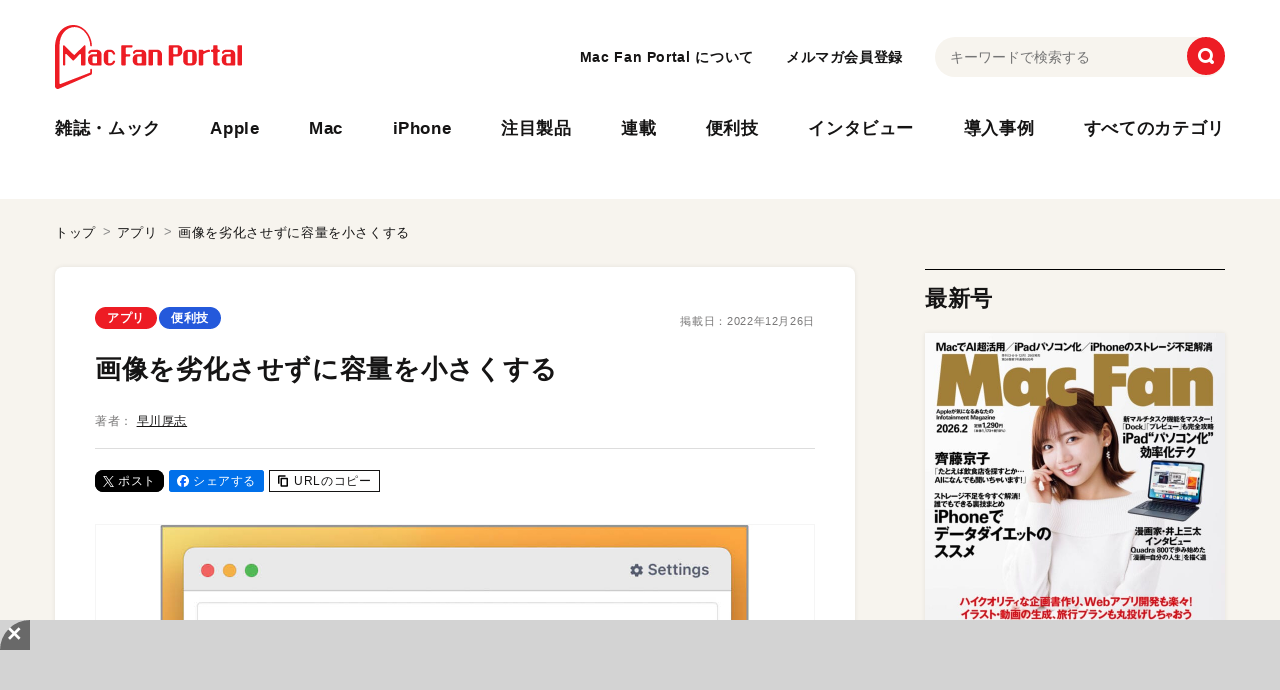

--- FILE ---
content_type: text/html; charset=UTF-8
request_url: https://macfan.book.mynavi.jp/article/m135191/
body_size: 20767
content:
<!DOCTYPE html>
<html lang="ja" class="no-js">
<head>
<meta charset="UTF-8">
<meta name="viewport" content="width=device-width,user-scalable=no">

	  



<link rel="apple-touch-icon" sizes="180x180" href="https://macfan.book.mynavi.jp/wp-content/themes/MAC_FAN_PORTAL/assets/meta/apple-touch-icon.png">
<link rel="icon" type="image/png" sizes="32x32" href="https://macfan.book.mynavi.jp/wp-content/themes/MAC_FAN_PORTAL/assets/meta/favicon-32x32.png">
<link rel="icon" type="image/png" sizes="16x16" href="https://macfan.book.mynavi.jp/wp-content/themes/MAC_FAN_PORTAL/assets/meta/favicon-16x16.png">
<link rel="manifest" href="https://macfan.book.mynavi.jp/wp-content/themes/MAC_FAN_PORTAL/assets/meta/manifest.json" crossorigin="use-credentials">
<link rel="mask-icon" href="https://macfan.book.mynavi.jp/wp-content/themes/MAC_FAN_PORTAL/assets/meta/safari-pinned-tab.svg" color="#666666">
<meta name="msapplication-TileColor" content="#ed1c24">
<meta name="theme-color" content="#ffffff">

<link rel="stylesheet" href="https://cdn.jsdelivr.net/npm/swiper@11/swiper-bundle.min.css" />
<link href="https://macfan.book.mynavi.jp/wp-content/themes/MAC_FAN_PORTAL/assets/css/style.min.css?ver=1769498580" rel="stylesheet">
<meta name='robots' content='index, follow, max-image-preview:large, max-snippet:-1, max-video-preview:-1' />

	<!-- This site is optimized with the Yoast SEO Premium plugin v22.7 (Yoast SEO v22.7) - https://yoast.com/wordpress/plugins/seo/ -->
	<title>画像を劣化させずに容量を小さくする | Mac Fan Portal</title>
	<meta name="description" content="画像ファイルを可逆圧縮（ロスレス圧縮）して、画質を劣化させることなくファイルサイズを小さくできるソフト。PNG、JPG、SVG、GIF形式の画像ファイルに対応し" />
	<link rel="canonical" href="https://macfan.book.mynavi.jp/article/m135191/" />
	<meta property="og:locale" content="ja_JP" />
	<meta property="og:type" content="article" />
	<meta property="og:title" content="画像を劣化させずに容量を小さくする" />
	<meta property="og:description" content="画像ファイルを可逆圧縮（ロスレス圧縮）して、画質を劣化させることなくファイルサイズを小さくできるソフト。PNG、JPG、SVG、GIF形式の画像ファイルに対応し" />
	<meta property="og:url" content="https://macfan.book.mynavi.jp/article/m135191/" />
	<meta property="og:site_name" content="Mac Fan Portal" />
	<meta property="article:publisher" content="https://ja-jp.facebook.com/macfanfan" />
	<meta property="article:published_time" content="2022-12-26T07:15:00+00:00" />
	<meta property="og:image" content="https://book.mynavi.jp/files/user/img/brand/macfan/article/2023/02/02_06.jpg" />
	<meta name="author" content="shaimada.tomonari" />
	<meta name="twitter:card" content="summary_large_image" />
	<meta name="twitter:creator" content="@macfan" />
	<meta name="twitter:site" content="@macfan" />
	<meta name="twitter:label1" content="執筆者" />
	<meta name="twitter:data1" content="shaimada.tomonari" />
	<script type="application/ld+json" class="yoast-schema-graph">{"@context":"https://schema.org","@graph":[{"@type":"WebPage","@id":"https://macfan.book.mynavi.jp/article/m135191/","url":"https://macfan.book.mynavi.jp/article/m135191/","name":"画像を劣化させずに容量を小さくする | Mac Fan Portal","isPartOf":{"@id":"https://macfan.book.mynavi.jp/#website"},"primaryImageOfPage":{"@id":"https://macfan.book.mynavi.jp/article/m135191/#primaryimage"},"image":{"@id":"https://macfan.book.mynavi.jp/article/m135191/#primaryimage"},"thumbnailUrl":"https://book.mynavi.jp/files/user/img/brand/macfan/article/2023/02/02_06.jpg","datePublished":"2022-12-26T07:15:00+00:00","dateModified":"2022-12-26T07:15:00+00:00","author":{"@id":"https://macfan.book.mynavi.jp/#/schema/person/f7019e6e31f2814af225a6b1cf1eeda4"},"description":"画像ファイルを可逆圧縮（ロスレス圧縮）して、画質を劣化させることなくファイルサイズを小さくできるソフト。PNG、JPG、SVG、GIF形式の画像ファイルに対応し","breadcrumb":{"@id":"https://macfan.book.mynavi.jp/article/m135191/#breadcrumb"},"inLanguage":"ja","potentialAction":[{"@type":"ReadAction","target":["https://macfan.book.mynavi.jp/article/m135191/"]}]},{"@type":"ImageObject","inLanguage":"ja","@id":"https://macfan.book.mynavi.jp/article/m135191/#primaryimage","url":"https://book.mynavi.jp/files/user/img/brand/macfan/article/2023/02/02_06.jpg","contentUrl":"https://book.mynavi.jp/files/user/img/brand/macfan/article/2023/02/02_06.jpg"},{"@type":"BreadcrumbList","@id":"https://macfan.book.mynavi.jp/article/m135191/#breadcrumb","itemListElement":[{"@type":"ListItem","position":1,"name":"ホーム","item":"https://macfan.book.mynavi.jp/"},{"@type":"ListItem","position":2,"name":"画像を劣化させずに容量を小さくする"}]},{"@type":"WebSite","@id":"https://macfan.book.mynavi.jp/#website","url":"https://macfan.book.mynavi.jp/","name":"Mac Fan Portal","description":"Appleにかかわる「いま知りたい！」を叶える総合情報サイトです。Mac、iPhone、iPad、Apple Watchなどの最新情報や活用テク、ビジネス／医療／教育分野の導入事例も満載！","potentialAction":[{"@type":"SearchAction","target":{"@type":"EntryPoint","urlTemplate":"https://macfan.book.mynavi.jp/?s={search_term_string}"},"query-input":"required name=search_term_string"}],"inLanguage":"ja"},{"@type":"Person","@id":"https://macfan.book.mynavi.jp/#/schema/person/f7019e6e31f2814af225a6b1cf1eeda4","name":"shaimada.tomonari","image":{"@type":"ImageObject","inLanguage":"ja","@id":"https://macfan.book.mynavi.jp/#/schema/person/image/","url":"https://secure.gravatar.com/avatar/466082cd110c74dd247065498a9f89ed?s=96&d=mm&r=g","contentUrl":"https://secure.gravatar.com/avatar/466082cd110c74dd247065498a9f89ed?s=96&d=mm&r=g","caption":"shaimada.tomonari"},"url":"https://macfan.book.mynavi.jp/article/author/shaimada-tomonari/"}]}</script>
	<!-- / Yoast SEO Premium plugin. -->


<link rel='stylesheet' id='vimeo-for-wordpress-public-css' href='https://macfan.book.mynavi.jp/wp-content/plugins/vimeo/build/style-index.css?ver=1.2.2' type='text/css' media='all' />
<link rel='stylesheet' id='wp-block-library-css' href='https://macfan.book.mynavi.jp/wp-includes/css/dist/block-library/style.min.css?ver=6.5.7' type='text/css' media='all' />
<style id='classic-theme-styles-inline-css' type='text/css'>
/*! This file is auto-generated */
.wp-block-button__link{color:#fff;background-color:#32373c;border-radius:9999px;box-shadow:none;text-decoration:none;padding:calc(.667em + 2px) calc(1.333em + 2px);font-size:1.125em}.wp-block-file__button{background:#32373c;color:#fff;text-decoration:none}
</style>
<style id='global-styles-inline-css' type='text/css'>
body{--wp--preset--color--black: #000000;--wp--preset--color--cyan-bluish-gray: #abb8c3;--wp--preset--color--white: #ffffff;--wp--preset--color--pale-pink: #f78da7;--wp--preset--color--vivid-red: #cf2e2e;--wp--preset--color--luminous-vivid-orange: #ff6900;--wp--preset--color--luminous-vivid-amber: #fcb900;--wp--preset--color--light-green-cyan: #7bdcb5;--wp--preset--color--vivid-green-cyan: #00d084;--wp--preset--color--pale-cyan-blue: #8ed1fc;--wp--preset--color--vivid-cyan-blue: #0693e3;--wp--preset--color--vivid-purple: #9b51e0;--wp--preset--gradient--vivid-cyan-blue-to-vivid-purple: linear-gradient(135deg,rgba(6,147,227,1) 0%,rgb(155,81,224) 100%);--wp--preset--gradient--light-green-cyan-to-vivid-green-cyan: linear-gradient(135deg,rgb(122,220,180) 0%,rgb(0,208,130) 100%);--wp--preset--gradient--luminous-vivid-amber-to-luminous-vivid-orange: linear-gradient(135deg,rgba(252,185,0,1) 0%,rgba(255,105,0,1) 100%);--wp--preset--gradient--luminous-vivid-orange-to-vivid-red: linear-gradient(135deg,rgba(255,105,0,1) 0%,rgb(207,46,46) 100%);--wp--preset--gradient--very-light-gray-to-cyan-bluish-gray: linear-gradient(135deg,rgb(238,238,238) 0%,rgb(169,184,195) 100%);--wp--preset--gradient--cool-to-warm-spectrum: linear-gradient(135deg,rgb(74,234,220) 0%,rgb(151,120,209) 20%,rgb(207,42,186) 40%,rgb(238,44,130) 60%,rgb(251,105,98) 80%,rgb(254,248,76) 100%);--wp--preset--gradient--blush-light-purple: linear-gradient(135deg,rgb(255,206,236) 0%,rgb(152,150,240) 100%);--wp--preset--gradient--blush-bordeaux: linear-gradient(135deg,rgb(254,205,165) 0%,rgb(254,45,45) 50%,rgb(107,0,62) 100%);--wp--preset--gradient--luminous-dusk: linear-gradient(135deg,rgb(255,203,112) 0%,rgb(199,81,192) 50%,rgb(65,88,208) 100%);--wp--preset--gradient--pale-ocean: linear-gradient(135deg,rgb(255,245,203) 0%,rgb(182,227,212) 50%,rgb(51,167,181) 100%);--wp--preset--gradient--electric-grass: linear-gradient(135deg,rgb(202,248,128) 0%,rgb(113,206,126) 100%);--wp--preset--gradient--midnight: linear-gradient(135deg,rgb(2,3,129) 0%,rgb(40,116,252) 100%);--wp--preset--font-size--small: 13px;--wp--preset--font-size--medium: 20px;--wp--preset--font-size--large: 36px;--wp--preset--font-size--x-large: 42px;--wp--preset--spacing--20: 0.44rem;--wp--preset--spacing--30: 0.67rem;--wp--preset--spacing--40: 1rem;--wp--preset--spacing--50: 1.5rem;--wp--preset--spacing--60: 2.25rem;--wp--preset--spacing--70: 3.38rem;--wp--preset--spacing--80: 5.06rem;--wp--preset--shadow--natural: 6px 6px 9px rgba(0, 0, 0, 0.2);--wp--preset--shadow--deep: 12px 12px 50px rgba(0, 0, 0, 0.4);--wp--preset--shadow--sharp: 6px 6px 0px rgba(0, 0, 0, 0.2);--wp--preset--shadow--outlined: 6px 6px 0px -3px rgba(255, 255, 255, 1), 6px 6px rgba(0, 0, 0, 1);--wp--preset--shadow--crisp: 6px 6px 0px rgba(0, 0, 0, 1);}:where(.is-layout-flex){gap: 0.5em;}:where(.is-layout-grid){gap: 0.5em;}body .is-layout-flex{display: flex;}body .is-layout-flex{flex-wrap: wrap;align-items: center;}body .is-layout-flex > *{margin: 0;}body .is-layout-grid{display: grid;}body .is-layout-grid > *{margin: 0;}:where(.wp-block-columns.is-layout-flex){gap: 2em;}:where(.wp-block-columns.is-layout-grid){gap: 2em;}:where(.wp-block-post-template.is-layout-flex){gap: 1.25em;}:where(.wp-block-post-template.is-layout-grid){gap: 1.25em;}.has-black-color{color: var(--wp--preset--color--black) !important;}.has-cyan-bluish-gray-color{color: var(--wp--preset--color--cyan-bluish-gray) !important;}.has-white-color{color: var(--wp--preset--color--white) !important;}.has-pale-pink-color{color: var(--wp--preset--color--pale-pink) !important;}.has-vivid-red-color{color: var(--wp--preset--color--vivid-red) !important;}.has-luminous-vivid-orange-color{color: var(--wp--preset--color--luminous-vivid-orange) !important;}.has-luminous-vivid-amber-color{color: var(--wp--preset--color--luminous-vivid-amber) !important;}.has-light-green-cyan-color{color: var(--wp--preset--color--light-green-cyan) !important;}.has-vivid-green-cyan-color{color: var(--wp--preset--color--vivid-green-cyan) !important;}.has-pale-cyan-blue-color{color: var(--wp--preset--color--pale-cyan-blue) !important;}.has-vivid-cyan-blue-color{color: var(--wp--preset--color--vivid-cyan-blue) !important;}.has-vivid-purple-color{color: var(--wp--preset--color--vivid-purple) !important;}.has-black-background-color{background-color: var(--wp--preset--color--black) !important;}.has-cyan-bluish-gray-background-color{background-color: var(--wp--preset--color--cyan-bluish-gray) !important;}.has-white-background-color{background-color: var(--wp--preset--color--white) !important;}.has-pale-pink-background-color{background-color: var(--wp--preset--color--pale-pink) !important;}.has-vivid-red-background-color{background-color: var(--wp--preset--color--vivid-red) !important;}.has-luminous-vivid-orange-background-color{background-color: var(--wp--preset--color--luminous-vivid-orange) !important;}.has-luminous-vivid-amber-background-color{background-color: var(--wp--preset--color--luminous-vivid-amber) !important;}.has-light-green-cyan-background-color{background-color: var(--wp--preset--color--light-green-cyan) !important;}.has-vivid-green-cyan-background-color{background-color: var(--wp--preset--color--vivid-green-cyan) !important;}.has-pale-cyan-blue-background-color{background-color: var(--wp--preset--color--pale-cyan-blue) !important;}.has-vivid-cyan-blue-background-color{background-color: var(--wp--preset--color--vivid-cyan-blue) !important;}.has-vivid-purple-background-color{background-color: var(--wp--preset--color--vivid-purple) !important;}.has-black-border-color{border-color: var(--wp--preset--color--black) !important;}.has-cyan-bluish-gray-border-color{border-color: var(--wp--preset--color--cyan-bluish-gray) !important;}.has-white-border-color{border-color: var(--wp--preset--color--white) !important;}.has-pale-pink-border-color{border-color: var(--wp--preset--color--pale-pink) !important;}.has-vivid-red-border-color{border-color: var(--wp--preset--color--vivid-red) !important;}.has-luminous-vivid-orange-border-color{border-color: var(--wp--preset--color--luminous-vivid-orange) !important;}.has-luminous-vivid-amber-border-color{border-color: var(--wp--preset--color--luminous-vivid-amber) !important;}.has-light-green-cyan-border-color{border-color: var(--wp--preset--color--light-green-cyan) !important;}.has-vivid-green-cyan-border-color{border-color: var(--wp--preset--color--vivid-green-cyan) !important;}.has-pale-cyan-blue-border-color{border-color: var(--wp--preset--color--pale-cyan-blue) !important;}.has-vivid-cyan-blue-border-color{border-color: var(--wp--preset--color--vivid-cyan-blue) !important;}.has-vivid-purple-border-color{border-color: var(--wp--preset--color--vivid-purple) !important;}.has-vivid-cyan-blue-to-vivid-purple-gradient-background{background: var(--wp--preset--gradient--vivid-cyan-blue-to-vivid-purple) !important;}.has-light-green-cyan-to-vivid-green-cyan-gradient-background{background: var(--wp--preset--gradient--light-green-cyan-to-vivid-green-cyan) !important;}.has-luminous-vivid-amber-to-luminous-vivid-orange-gradient-background{background: var(--wp--preset--gradient--luminous-vivid-amber-to-luminous-vivid-orange) !important;}.has-luminous-vivid-orange-to-vivid-red-gradient-background{background: var(--wp--preset--gradient--luminous-vivid-orange-to-vivid-red) !important;}.has-very-light-gray-to-cyan-bluish-gray-gradient-background{background: var(--wp--preset--gradient--very-light-gray-to-cyan-bluish-gray) !important;}.has-cool-to-warm-spectrum-gradient-background{background: var(--wp--preset--gradient--cool-to-warm-spectrum) !important;}.has-blush-light-purple-gradient-background{background: var(--wp--preset--gradient--blush-light-purple) !important;}.has-blush-bordeaux-gradient-background{background: var(--wp--preset--gradient--blush-bordeaux) !important;}.has-luminous-dusk-gradient-background{background: var(--wp--preset--gradient--luminous-dusk) !important;}.has-pale-ocean-gradient-background{background: var(--wp--preset--gradient--pale-ocean) !important;}.has-electric-grass-gradient-background{background: var(--wp--preset--gradient--electric-grass) !important;}.has-midnight-gradient-background{background: var(--wp--preset--gradient--midnight) !important;}.has-small-font-size{font-size: var(--wp--preset--font-size--small) !important;}.has-medium-font-size{font-size: var(--wp--preset--font-size--medium) !important;}.has-large-font-size{font-size: var(--wp--preset--font-size--large) !important;}.has-x-large-font-size{font-size: var(--wp--preset--font-size--x-large) !important;}
.wp-block-navigation a:where(:not(.wp-element-button)){color: inherit;}
:where(.wp-block-post-template.is-layout-flex){gap: 1.25em;}:where(.wp-block-post-template.is-layout-grid){gap: 1.25em;}
:where(.wp-block-columns.is-layout-flex){gap: 2em;}:where(.wp-block-columns.is-layout-grid){gap: 2em;}
.wp-block-pullquote{font-size: 1.5em;line-height: 1.6;}
</style>
<link rel='stylesheet' id='wordpress-popular-posts-css-css' href='https://macfan.book.mynavi.jp/wp-content/plugins/wordpress-popular-posts/assets/css/wpp.css?ver=6.4.2' type='text/css' media='all' />
<link rel='stylesheet' id='mfp-style-css' href='https://macfan.book.mynavi.jp/wp-content/themes/MAC_FAN_PORTAL/style.css?ver=1769498580' type='text/css' media='all' />
<link rel='stylesheet' id='wp-associate-post-r2-css' href='https://macfan.book.mynavi.jp/wp-content/plugins/wp-associate-post-r2/css/skin-standard.css?ver=5.0.0' type='text/css' media='all' />
<link rel='stylesheet' id='hcb-style-css' href='https://macfan.book.mynavi.jp/wp-content/plugins/highlighting-code-block/build/css/hcb--light.css?ver=2.0.1' type='text/css' media='all' />
<style id='hcb-style-inline-css' type='text/css'>
:root{--hcb--fz--base: 14px}:root{--hcb--fz--mobile: 13px}:root{--hcb--ff:Menlo, Consolas, "Hiragino Kaku Gothic ProN", "Hiragino Sans", Meiryo, sans-serif;}
</style>
<link rel='stylesheet' id='wp-add-custom-css-css' href='https://macfan.book.mynavi.jp?display_custom_css=css&#038;ver=6.5.7' type='text/css' media='all' />
<script type="text/javascript" src="https://macfan.book.mynavi.jp/wp-includes/js/jquery/jquery.min.js?ver=3.7.1" id="jquery-core-js"></script>
<script type="text/javascript" src="https://macfan.book.mynavi.jp/wp-includes/js/jquery/jquery-migrate.min.js?ver=3.4.1" id="jquery-migrate-js"></script>
<script type="text/javascript" src="https://player.vimeo.com/api/player.js?ver=1.2.2" id="vimeo-for-wordpress-player-js"></script>
<script type="application/json" id="wpp-json">

{"sampling_active":1,"sampling_rate":500,"ajax_url":"https:\/\/macfan.book.mynavi.jp\/wp-json\/wordpress-popular-posts\/v1\/popular-posts","api_url":"https:\/\/macfan.book.mynavi.jp\/wp-json\/wordpress-popular-posts","ID":7682,"token":"e7c22ac44a","lang":0,"debug":0}

</script>
<script type="text/javascript" src="https://macfan.book.mynavi.jp/wp-content/plugins/wordpress-popular-posts/assets/js/wpp.min.js?ver=6.4.2" id="wpp-js-js"></script>
<meta name="generator" content="Site Kit by Google 1.127.0" />            <style id="wpp-loading-animation-styles">@-webkit-keyframes bgslide{from{background-position-x:0}to{background-position-x:-200%}}@keyframes bgslide{from{background-position-x:0}to{background-position-x:-200%}}.wpp-widget-placeholder,.wpp-widget-block-placeholder,.wpp-shortcode-placeholder{margin:0 auto;width:60px;height:3px;background:#dd3737;background:linear-gradient(90deg,#dd3737 0%,#571313 10%,#dd3737 100%);background-size:200% auto;border-radius:3px;-webkit-animation:bgslide 1s infinite linear;animation:bgslide 1s infinite linear}</style>
            <noscript><style>.lazyload[data-src]{display:none !important;}</style></noscript><style>.lazyload{background-image:none !important;}.lazyload:before{background-image:none !important;}</style><link rel="icon" href="https://macfan.book.mynavi.jp/wp-content/uploads/2024/05/cropped-logo-32x32.png" sizes="32x32" />
<link rel="icon" href="https://macfan.book.mynavi.jp/wp-content/uploads/2024/05/cropped-logo-192x192.png" sizes="192x192" />
<link rel="apple-touch-icon" href="https://macfan.book.mynavi.jp/wp-content/uploads/2024/05/cropped-logo-180x180.png" />
<meta name="msapplication-TileImage" content="https://macfan.book.mynavi.jp/wp-content/uploads/2024/05/cropped-logo-270x270.png" />

<script type="application/ld+json">
{
    "@context": "https://schema.org",
    "@type": "Article",
    "headline": "画像を劣化させずに容量を小さくする",
    "datePublished": "2022-12-26T16:15:00+09:00",
    "dateModified": "2022-12-26T16:15:00+09:00",
    "url": "https://macfan.book.mynavi.jp/article/m135191/",
    "description": "画像ファイルを可逆圧縮（ロスレス圧縮）して、画質を劣化させることなくファイルサイズを小さくできるソフト。PNG、JPG、SVG、GIF形式の画像ファイルに対応しており、ファイルサイズを最大60～90%程度削減できます。ソフトのウインドウにドラッグ＆ドロップするだけで実行でき、複数項目の一括処理、実行後にファイルサイズが",
    "image": [
        "https://book.mynavi.jp/files/topics/135191_ext_14_0.jpg"
    ],
    "author": {
        "@type": "Person",
        "name": "早川厚志",
        "url": "https://macfan.book.mynavi.jp/writer/%E6%97%A9%E5%B7%9D%E5%8E%9A%E5%BF%97/"
    },
    "publisher": {
        "@type": "Organization",
        "name": "Mac Fan Portal",
        "logo": {
            "@type": "ImageObject",
            "url": "https://macfan.book.mynavi.jp/wp-content/themes/MAC_FAN_PORTAL/assets/img/common/logo.png"
        }
    }
}
</script>
<script type="application/ld+json">
{
    "@context": "https://schema.org",
    "@type": "BreadcrumbList",
    "itemListElement": [
        {
            "@type": "ListItem",
            "position": 1,
            "name": "トップ",
            "item": "https://macfan.book.mynavi.jp"
        },
        {
            "@type": "ListItem",
            "position": 2,
            "name": "アプリ",
            "item": "https://macfan.book.mynavi.jp/app/"
        },
        {
            "@type": "ListItem",
            "position": 3,
            "name": "画像を劣化させずに容量を小さくする",
            "item": "https://macfan.book.mynavi.jp/article/m135191/"
        }
    ]
}
</script>

<!-- Google Tag Manager --><script>(function(w,d,s,l,i){w[l]=w[l]||[];w[l].push({'gtm.start': new Date().getTime(),event:'gtm.js'});var f=d.getElementsByTagName(s)[0], j=d.createElement(s),dl=l!='dataLayer'?'&l='+l:'';j.async=true;j.src= 'https://www.googletagmanager.com/gtm.js?id='+i+dl;f.parentNode.insertBefore(j,f); })(window,document,'script','dataLayer','GTM-TXLVGLW2');</script><!-- End Google Tag Manager -->

<!-- 広告タグ -->
<script async src="https://securepubads.g.doubleclick.net/tag/js/gpt.js"></script>
<script>
  window.mfp_slots = window.mfp_slots || [];
  window.googletag = window.googletag || { cmd: [] };

  // MFPスロット定義
  googletag.cmd.push(function() {
    mfp_slots.push(googletag.defineSlot('/195484292/MFP_r-column1', [300, 250], 'div-gpt-ad-1716784096660-0').addService(googletag.pubads()));
    mfp_slots.push(googletag.defineSlot('/195484292/MFP_r-column2', [300, 250], 'div-gpt-ad-1716784773887-0').addService(googletag.pubads()));
    mfp_slots.push(googletag.defineSlot('/195484292/MFP_r-column3', [[300, 600], [300, 1050], [300, 250]], 'div-gpt-ad-1729229631390-0').addService(googletag.pubads()));
    mfp_slots.push(googletag.defineSlot('/195484292/MFP_r-column5', [[300, 100], [300, 250]], 'div-gpt-ad-1716785036711-0').addService(googletag.pubads()));
    mfp_slots.push(googletag.defineSlot('/195484292/MFP_STG_billboard', [970, 250], 'div-gpt-ad-1749629823856-0').addService(googletag.pubads()));
    mfp_slots.push(googletag.defineSlot('/195484292/MFP_SPrect', [300, 250], 'div-gpt-ad-1752716323331-0').addService(googletag.pubads()));

    // 追加：IODATA
    mfp_slots.push(googletag.defineSlot('/195484292/MFP_BS_iodata_r-column01', [300, 250], 'div-gpt-ad-1759739635356-0').addService(googletag.pubads()));
    mfp_slots.push(googletag.defineSlot('/195484292/MFP_BS_iodata_SPr-column01', [300, 250], 'div-gpt-ad-1759809022787-0').addService(googletag.pubads()));
    mfp_slots.push(googletag.defineSlot('/195484292/MFP_BS_iodata_r-column02', [300, 250], 'div-gpt-ad-1759999517404-0').addService(googletag.pubads()));
    mfp_slots.push(googletag.defineSlot('/195484292/MFP_BS_iodata_SP_r-column02', [300, 250], 'div-gpt-ad-1759999465224-0').addService(googletag.pubads()));
    mfp_slots.push(googletag.defineSlot('/195484292/MFP_BS_iodata_article01', [728, 90], 'div-gpt-ad-1759999556436-0').addService(googletag.pubads()));
    mfp_slots.push(googletag.defineSlot('/195484292/MFP_BS_iodataSP_article01', [[728, 90], [320, 50]], 'div-gpt-ad-1760420266399-0').addService(googletag.pubads()));
    mfp_slots.push(googletag.defineSlot('/195484292/MFP_BS_iodata_footer01', [728, 90], 'div-gpt-ad-1759999637733-0').addService(googletag.pubads()));
    mfp_slots.push(googletag.defineSlot('/195484292/MFP_BS_iodataSP_footer01', [[320, 50], 'fluid', [728, 90]], 'div-gpt-ad-1760411360425-0').addService(googletag.pubads()));
    mfp_slots.push(googletag.defineSlot('/195484292/MFP_BS_iodata_footer02', [728, 90], 'div-gpt-ad-1760502462702-0').addService(googletag.pubads()));
    mfp_slots.push(googletag.defineSlot('/195484292/MFP_BS_iodataSP_footer02', [320, 50], 'div-gpt-ad-1760502330834-0').addService(googletag.pubads()));

    // 追加：Sandisk
    mfp_slots.push(googletag.defineSlot('/195484292/MFP_BS_Sandisk_article01', [728, 90], 'div-gpt-ad-1761886741345-0').addService(googletag.pubads()));
    mfp_slots.push(googletag.defineSlot('/195484292/mfp_bs_sandisk_footer01', [728, 90], 'div-gpt-ad-1761886701343-0').addService(googletag.pubads()));
    mfp_slots.push(googletag.defineSlot('/195484292/mfp_bs_sandisk_footer02', [728, 90], 'div-gpt-ad-1761886793210-0').addService(googletag.pubads()));
    mfp_slots.push(googletag.defineSlot('/195484292/MFP_BS_Sandisk_r-column01', [300, 250], 'div-gpt-ad-1761886909808-0').addService(googletag.pubads()));
    mfp_slots.push(googletag.defineSlot('/195484292/MFP_BS_Sandisk_r-column02', [300, 250], 'div-gpt-ad-1761886948125-0').addService(googletag.pubads()));
    mfp_slots.push(googletag.defineSlot('/195484292/mfp_bs_sandisk_sp_article01', [320, 50], 'div-gpt-ad-1761887000552-0').addService(googletag.pubads()));
    mfp_slots.push(googletag.defineSlot('/195484292/mfp_bs_sandisk_sp_footer01', [320, 50], 'div-gpt-ad-1761887037883-0').addService(googletag.pubads()));
    mfp_slots.push(googletag.defineSlot('/195484292/mfp_bs_sandisk_sp_footer02', [320, 50], 'div-gpt-ad-1761887048904-0').addService(googletag.pubads()));
    mfp_slots.push(googletag.defineSlot('/195484292/mfp_bs_sandisk_sp_r-column01', [300, 250], 'div-gpt-ad-1761887133977-0').addService(googletag.pubads()));
    mfp_slots.push(googletag.defineSlot('/195484292/mfp_bs_sandisk_sp_r-column02', [300, 250], 'div-gpt-ad-1761887149904-0').addService(googletag.pubads()));

    // 追加：Torras
    mfp_slots.push(googletag.defineSlot('/195484292/mfp_bs_torras_article01', [728, 90], 'div-gpt-ad-1761888593236-0').addService(googletag.pubads()));
    mfp_slots.push(googletag.defineSlot('/195484292/mfp_bs_torras_footer01', [728, 90], 'div-gpt-ad-1761888615905-0').addService(googletag.pubads()));
    mfp_slots.push(googletag.defineSlot('/195484292/mfp_bs_torras_footer02', [728, 90], 'div-gpt-ad-1761888643793-0').addService(googletag.pubads()));
    mfp_slots.push(googletag.defineSlot('/195484292/mfp_bs_torras_r-column01', [300, 250], 'div-gpt-ad-1761888666808-0').addService(googletag.pubads()));
    mfp_slots.push(googletag.defineSlot('/195484292/mfp_bs_torras_r-column02', [300, 250], 'div-gpt-ad-1761888683966-0').addService(googletag.pubads()));
    mfp_slots.push(googletag.defineSlot('/195484292/mfp_bs_torras_sp_article01', [320, 50], 'div-gpt-ad-1761888713377-0').addService(googletag.pubads()));
    mfp_slots.push(googletag.defineSlot('/195484292/mfp_bs_torras_sp_footer01', [320, 50], 'div-gpt-ad-1761888731560-0').addService(googletag.pubads()));
    mfp_slots.push(googletag.defineSlot('/195484292/mfp_bs_torras_sp_footer02', [320, 50], 'div-gpt-ad-1761888745335-0').addService(googletag.pubads()));
    mfp_slots.push(googletag.defineSlot('/195484292/mfp_bs_torras_sp_r-column01', [300, 250], 'div-gpt-ad-1761888763919-0').addService(googletag.pubads()));
    mfp_slots.push(googletag.defineSlot('/195484292/mfp_bs_torras_sp_r-column02', [300, 250], 'div-gpt-ad-1761888780702-0').addService(googletag.pubads()));

    // 追加：Dell
    mfp_slots.push(googletag.defineSlot('/195484292/mfp_bs_dell_article01', [728, 90], 'div-gpt-ad-1761888827887-0').addService(googletag.pubads()));
    mfp_slots.push(googletag.defineSlot('/195484292/mfp_bs_dell_footer01', [728, 90], 'div-gpt-ad-1761888843158-0').addService(googletag.pubads()));
    mfp_slots.push(googletag.defineSlot('/195484292/mfp_bs_dell_footer02', [728, 90], 'div-gpt-ad-1761888858153-0').addService(googletag.pubads()));
    mfp_slots.push(googletag.defineSlot('/195484292/mfp_bs_dell_r-column01', [300, 250], 'div-gpt-ad-1761888873268-0').addService(googletag.pubads()));
    mfp_slots.push(googletag.defineSlot('/195484292/mfp_bs_dell_r-column02', [300, 250], 'div-gpt-ad-1761888891797-0').addService(googletag.pubads()));
    mfp_slots.push(googletag.defineSlot('/195484292/mfp_bs_dell_sp_article01', [320, 50], 'div-gpt-ad-1761888909204-0').addService(googletag.pubads()));
    mfp_slots.push(googletag.defineSlot('/195484292/mfp_bs_dell_sp_footer01', [320, 50], 'div-gpt-ad-1761888922728-0').addService(googletag.pubads()));
    mfp_slots.push(googletag.defineSlot('/195484292/mfp_bs_dell_sp_footer02', [320, 50], 'div-gpt-ad-1761888935511-0').addService(googletag.pubads()));
    mfp_slots.push(googletag.defineSlot('/195484292/mfp_bs_dell_sp_r-column01', [300, 250], 'div-gpt-ad-1761888951420-0').addService(googletag.pubads()));
    mfp_slots.push(googletag.defineSlot('/195484292/mfp_bs_dell_sp_r-column02', [300, 250], 'div-gpt-ad-1761888965984-0').addService(googletag.pubads()));
  });

  // Adnexa スロット
  const adnexaSlots = [
    {slot: '/23213571525,195484292/macfan_PC_article_footer_rectangle_1', sizes: [[250,250],[336,280],[200,200],[320,180],[300,250],[300,280],'fluid'], id: 'div-gpt-ad-1748502463789-0'},
    {slot: '/23213571525,195484292/macfan_PC_article_footer_rectangle_2', sizes: [[300,250],[250,250],[336,280],[200,200],[320,180],'fluid',[300,280]], id: 'div-gpt-ad-1748502486893-0'},
    {slot: '/23213571525,195484292/macfan_PC_all_side_rectangle_1', sizes: [[320,180],[336,280],[250,250],[300,250],[200,200],[300,280],'fluid'], id: 'div-gpt-ad-1748502531725-0'},
    {slot: '/23213571525,195484292/macfan_PC_article_inside_rectangle_1', sizes: [[320,180],[300,250],[200,200],[300,280],[250,250],[336,280],'fluid'], id: 'div-gpt-ad-1748502575553-0'},
    {slot: '/23213571525,195484292/macfan_PC_article_inside_rectangle_2', sizes: [[250,250],[336,280],[300,250],[200,200],[320,180],'fluid',[300,280]], id: 'div-gpt-ad-1748502617889-0'},
    {slot: '/23213571525,195484292/macfan_PC_article_below_rectangle_1', sizes: [[300,250],[320,180],[200,200],[250,250],[336,280],'fluid',[300,280]], id: 'div-gpt-ad-1748502658458-0'},
    {slot: '/23213571525,195484292/macfan_PC_article_below_rectangle_2', sizes: [[250,250],[336,280],[200,200],[300,280],[320,180],'fluid',[300,250]], id: 'div-gpt-ad-1748502699335-0'},
    {slot: '/23213571525,195484292/macfan_PC_article_index_rectangle_2', sizes: [[250,250],[300,250],[336,280],[200,200],[320,180],'fluid',[300,280]], id: 'div-gpt-ad-1748502742532-0'},
    {slot: '/23213571525,195484292/macfan_SP_article_category_rectangle_1', sizes: [[320,180],[300,250],[200,200],[300,280],[250,250],[336,280],'fluid',[240,400],[300,300],[300,600]], id: 'div-gpt-ad-1748502783676-0'},
    {slot: '/23213571525,195484292/macfan_SP_article_below_rectangle_1', sizes: [[300,600],[300,280],[300,250],[300,300],'fluid',[240,400],[250,250],[336,280],[200,200],[320,180]], id: 'div-gpt-ad-1748502823781-0'},
    {slot: '/23213571525,195484292/macfan_SP_article_below_rectangle_2', sizes: [[300,600],[300,280],'fluid',[250,250],[336,280],[300,300],[240,400],[300,250],[320,180],[200,200]], id: 'div-gpt-ad-1748502880218-0'},
    {slot: '/23213571525,195484292/macfan_pc_all_side_banner', sizes: [[300, 600], 'fluid', [200, 200], [300, 250], [250, 250], [336, 280], [300, 300], [240, 400], [320, 180], [300, 280]], id: 'div-gpt-ad-1751613164971-0'},
    {slot: '/23213571525,195484292/macfan_pc_all_overlay', sizes: [[728, 90]], id: 'div-gpt-ad-1751607416800-0'},
    {slot: '/23213571525,195484292/macfan_sp_all_overlay', sizes: [[320, 100], [320, 50]], id: 'div-gpt-ad-1751606375088-0'},
    {slot: '/23213571525,195484292/macfan_sp_article_inside_rectangle_1', sizes: [[250, 250], [336, 280], [240, 400], 'fluid', [300, 250], [300, 280], [300, 300], [300, 600], [200, 200], [320, 180]], id: 'div-gpt-ad-1751606406413-0'},
    {slot: '/23213571525,195484292/macfan_sp_article_inside_rectangle_3', sizes: [[320, 180], [300, 250], [300, 300], [200, 200], [300, 280], 'fluid', [300, 600], [240, 400], [250, 250], [336, 280]], id: 'div-gpt-ad-1751606455155-0'},
    {slot: '/23213571525,195484292/macfan_sp_article_inside_rectangle_4', sizes: [[200, 200], [300, 280], [336, 280], [250, 250], [240, 400], [300, 600], [300, 300], [300, 250], [320, 180], 'fluid'], id: 'div-gpt-ad-1751606492337-0'},
    {slot: '/23213571525,195484292/macfan_pc_article_inside_rectangle_3', sizes: [[200, 200], [300, 280], [320, 180], [250, 250], [300, 250], [336, 280]], id: 'div-gpt-ad-1751606514238-0'},
    {slot: '/23213571525,195484292/macfan_pc_article_inside_rectangle_4', sizes: [[300, 250], [250, 250], [336, 280], [200, 200], [300, 280], [320, 180]], id: 'div-gpt-ad-1751606543829-0'},
    {slot: '/23213571525,195484292/macfan_pc_article_inside_rectangle_5', sizes: [[200, 200], [300, 280], [320, 180], [336, 280], [250, 250], [300, 250]], id: 'div-gpt-ad-1751606579892-0'},
    {slot: '/23213571525,195484292/macfan_pc_article_inside_rectangle_6', sizes: [[300, 250], [300, 280], [320, 180], [200, 200], [250, 250], [336, 280]], id: 'div-gpt-ad-1751606611706-0'},
    {slot: '/23213571525,195484292/macfan_pc_article_inside_rectangle_7', sizes: [[300, 250], [250, 250], [336, 280], [200, 200], [300, 280], [320, 180]], id: 'div-gpt-ad-1751606636451-0'},
    {slot: '/23213571525,195484292/macfan_pc_article_inside_rectangle_8', sizes: [[200, 200], [300, 280], [320, 180], [336, 280], [250, 250], [300, 250]], id: 'div-gpt-ad-1751606665175-0'},
    {slot: '/23213571525,195484292/macfan_sp_article_index_rectangle_1', sizes: [[300, 250], [250, 250], [336, 280], [200, 200], [300, 280], [320, 180]], id: 'div-gpt-ad-1751606687062-0'},
    {slot: '/23213571525,195484292/macfan_pc_article_index_rectangle_1', sizes: ['fluid', [320, 180], [200, 200], [300, 280], [336, 280], [250, 250], [300, 250]], id: 'div-gpt-ad-1751606708128-0'},
  ];

  googletag.cmd.push(function() {
    adnexaSlots.forEach(a => {
      const slot = googletag.defineSlot(a.slot, a.sizes, a.id).addService(googletag.pubads());
      mfp_slots.push(slot); // mfp配列に統合
    });

    // GPT 設定
    googletag.pubads().enableSingleRequest(); // グループ内でSRA
    googletag.pubads().collapseEmptyDivs();
    googletag.pubads().disableInitialLoad();
    googletag.enableServices();
  });

  // 配列を最大sizeで分割
  function chunk(array, size) {
    const chunks = [];
    for (let i = 0; i < array.length; i += size) {
      chunks.push(array.slice(i, i + size));
    }
    return chunks;
  }

  // DOMContentLoaded 後にグループごとに refresh（各グループ <=30枠）
  window.addEventListener('DOMContentLoaded', function () {
    googletag.cmd.push(function () {
      if (!Array.isArray(mfp_slots) || !mfp_slots.length) return;

      const MAX_PER_GROUP = 30;
      const groupDelayMs = 100; // 必要に応じて調整
      const groups = chunk(mfp_slots, MAX_PER_GROUP);

      groups.forEach((group, idx) => {
        setTimeout(() => {
          try {
            googletag.pubads().refresh(group);
          } catch (e) {
            console.warn('Refresh failed for group', idx + 1, e);
          }
        }, idx * groupDelayMs);
      });
    });
  });
</script>

<!--アイモバイルヘッダー-->
<script async src="https://imp-adedge.i-mobile.co.jp/smarttags/xf_GJ5sh2060bMMLcXv9EQ.js"></script>
<script>
  window.smarttag = window.smarttag || {cmd: []};
</script>

<!--マイクロアド ヘッダー-->
<script type="text/javascript">
  var microadCompass = microadCompass || {};
  microadCompass.queue = microadCompass.queue || [];
</script>
<script type="text/javascript" charset="UTF-8" src="//j.microad.net/js/compass.js" onload="new microadCompass.AdInitializer().initialize();" async></script>

				<script>
  window.googletag = window.googletag || { cmd: [] };

  googletag.cmd.push(function() {
    // 記事用広告Slot
    googletag.defineSlot('/195484292/MFP_article01', [300, 250], 'div-gpt-ad-1721713446394-0').addService(googletag.pubads());
    googletag.defineSlot('/195484292/MFP_article02', [300, 250], 'div-gpt-ad-1721713493083-0').addService(googletag.pubads());
    googletag.defineSlot('/195484292/MFP_article03', [300, 250], 'div-gpt-ad-1721713662102-0').addService(googletag.pubads());
    googletag.defineSlot('/195484292/MFP_article04', [300, 250], 'div-gpt-ad-1721713687540-0').addService(googletag.pubads());
    googletag.defineSlot('/195484292/MFP_article05', [300, 250], 'div-gpt-ad-1721713710844-0').addService(googletag.pubads());
    googletag.defineSlot('/195484292/MFP_article06', [300, 250], 'div-gpt-ad-1721713733247-0').addService(googletag.pubads());
  });
</script>
	

</head>
<body class=" lower single-migration single-migration-%e7%94%bb%e5%83%8f%e3%82%92%e5%8a%a3%e5%8c%96%e3%81%95%e3%81%9b%e3%81%9a%e3%81%ab%e5%ae%b9%e9%87%8f%e3%82%92%e5%b0%8f%e3%81%95%e3%81%8f%e3%81%99%e3%82%8b ">

<!-- Google Tag Manager (noscript) --><noscript><iframe src="https://www.googletagmanager.com/ns.html?id=GTM-TXLVGLW2" height="0" width="0" style="display:none;visibility:hidden"></iframe></noscript><!-- End Google Tag Manager (noscript) -->

	<div class="wrapper__outer" id="wrap">
		<div class="g-header__outer">
			<header class="g-header">
				<div class="g-header__inner">

					<div class="g-header-col">
						<div class="g-logo__outer">
							<div class="g-logo__inner">
								<div class="g-logo">
																		<a href="https://macfan.book.mynavi.jp" title="Mac Fan Portal">
																					<p><img src="[data-uri]" alt="Mac Fan Portal" data-src="https://macfan.book.mynavi.jp/wp-content/themes/MAC_FAN_PORTAL/assets/img/common/logo.svg" decoding="async" class="lazyload"><noscript><img src="https://macfan.book.mynavi.jp/wp-content/themes/MAC_FAN_PORTAL/assets/img/common/logo.svg" alt="Mac Fan Portal" data-eio="l"></noscript></p>
																			</a>
								</div>
							</div>
						</div>

						<div class="g-sub-navi__outer">
							<div class="g-sub-navi__inner">
								<nav class="g-sub-navi">
									<a href="#main" id="subnavskip" class="navskip">メインコンテンツへ</a>
									<ul>
										<li><a href="https://macfan.book.mynavi.jp/about_us/">Mac Fan Portal について</a></li>
										<li><a href="https://book.mynavi.jp/mail_all/" target="_blank">メルマガ会員登録</a></li>
									</ul>
								</nav>
							</div>
						</div>

						<div class="g-search__outer">
							<div class="g-search__inner">
								<form method="get" id="searchform" action="https://macfan.book.mynavi.jp">
									<input type="search" name="s" id="s" value="" placeholder="キーワードで検索する" class="g-search-text">
									<input type="submit" class="g-search-submit">
								</form>
							</div>
						</div>
					</div>

					<div class="g-header-col">
						<div class="g-navi__outer">
							<div class="g-navi__inner">
								<nav class="g-navi">
									<a href="#main" id="navskip" class="navskip">メインコンテンツへ</a>
									<ul>
																				
										<li class="dropdown">
																																																																																					<a href="#" class="product">雑誌・ムック</a>
											<ul>
												<li><a href="https://macfan.book.mynavi.jp/magazine/84498/">最新号</a></li>
												<li><a href="https://macfan.book.mynavi.jp/magazine/">バックナンバー</a></li>
												<li><a href="https://macfan.book.mynavi.jp/mook/">ムック</a></li>
																							</ul>
										</li>
										
										<li><a href="https://macfan.book.mynavi.jp/apple/" class="product ">Apple</a></li>
										<li><a href="https://macfan.book.mynavi.jp/mac/" class="product ">Mac</a></li>
										<li><a href="https://macfan.book.mynavi.jp/iphone/" class="product ">iPhone</a></li>
																				
										<li class="dropdown brand">
										
											<a href="#" class="product">注目製品</a>
																						<div class="brand-logo-list_outer">
												<div class="brand-logo-list_inner">
												<span>Sponsored</span>
												<ul class="brand-logo-list">
																								  												  													  <li class="brand-logo-item">
															<div>
																  																  <a href="https://macfan.book.mynavi.jp/brands/iodata/">
																	  																	  <img src="[data-uri]" alt="I-O DATA" class="brand-logo-img lazyload" data-src="https://macfan.book.mynavi.jp/wp-content/uploads/2025/10/a6265e9c330674b6700d3630c6953a33.png" decoding="async" data-eio-rwidth="1135" data-eio-rheight="126" /><noscript><img src="https://macfan.book.mynavi.jp/wp-content/uploads/2025/10/a6265e9c330674b6700d3630c6953a33.png" alt="I-O DATA" class="brand-logo-img" data-eio="l" /></noscript>
																	  																  </a>
														  </div>
														</li>
												  																								  												  													  <li class="brand-logo-item">
															<div>
																  																  <a href="https://macfan.book.mynavi.jp/brands/torras/">
																	  																	  <img src="[data-uri]" alt="TORRAS" class="brand-logo-img lazyload" data-src="https://macfan.book.mynavi.jp/wp-content/uploads/2025/07/70b6e038176b8d42a211b497623c25e8.png" decoding="async" data-eio-rwidth="1920" data-eio-rheight="238" /><noscript><img src="https://macfan.book.mynavi.jp/wp-content/uploads/2025/07/70b6e038176b8d42a211b497623c25e8.png" alt="TORRAS" class="brand-logo-img" data-eio="l" /></noscript>
																	  																  </a>
														  </div>
														</li>
												  																								  												  													  <li class="brand-logo-item">
															<div>
																  																  <a href="https://macfan.book.mynavi.jp/brands/dell/">
																	  																	  <img src="[data-uri]" alt="Dell" class="brand-logo-img lazyload" data-src="https://macfan.book.mynavi.jp/wp-content/uploads/2025/06/delltech-logo-stk-blue-rgb.png" decoding="async" data-eio-rwidth="323" data-eio-rheight="187" /><noscript><img src="https://macfan.book.mynavi.jp/wp-content/uploads/2025/06/delltech-logo-stk-blue-rgb.png" alt="Dell" class="brand-logo-img" data-eio="l" /></noscript>
																	  																  </a>
														  </div>
														</li>
												  																								  												  													  <li class="brand-logo-item">
															<div>
																  																  <a href="https://macfan.book.mynavi.jp/brands/sandisk/">
																	  																	  <img src="[data-uri]" alt="Sandisk" class="brand-logo-img lazyload" data-src="https://macfan.book.mynavi.jp/wp-content/uploads/2025/04/sandisk-logo.png" decoding="async" data-eio-rwidth="2011" data-eio-rheight="200" /><noscript><img src="https://macfan.book.mynavi.jp/wp-content/uploads/2025/04/sandisk-logo.png" alt="Sandisk" class="brand-logo-img" data-eio="l" /></noscript>
																	  																  </a>
														  </div>
														</li>
												  																							  </ul>
												</div>
											</div>
																					</li>
										
										<li><a href="https://macfan.book.mynavi.jp/serieslist/" class="">連載</a></li>
										<li><a href="https://macfan.book.mynavi.jp/tips/" class="information ">便利技</a></li>
										<li><a href="https://macfan.book.mynavi.jp/interview/" class="information ">インタビュー</a></li>
																				<li><a href="https://macfan.book.mynavi.jp/introduction/" class="information ">導入事例</a></li>
										<li><a href="https://macfan.book.mynavi.jp/categorylist/" class="">すべてのカテゴリ</a></li>
									</ul>
								</nav>
							</div>
						</div>
					</div>

					<div class="g-mn__outer">
						<div class="g-mn__inner">
							<a href="#" class="g-mn">
								<span class="g-mn-bar"></span>
							</a>
						</div>
					</div>
				</div>
			</header>
			
											<div class="g-header-ad__outer billboard_banner">
					<div class="g-header-ad__inner">
					<div class="g-header-ad">
						<!-- ビルボードバナーボディ用 -->
<!-- /195484292/MFP_STG_billboard -->
<style>
  @media screen and (max-width: 969px) {
    div#div-gpt-ad-1749629823856-0 {
      display: none;
    }
  }
</style>
<div
  id="div-gpt-ad-1749629823856-0"
  style="min-width: 970px; min-height: 250px"
>
  <script>
    googletag.cmd.push(function () {
      googletag.display("div-gpt-ad-1749629823856-0");
    });
  </script>
</div>

<div class="pc-hide">
  <a href="https://focal.co.jp/products/twelve-south-airfly-pro-2?mfcp"
    ><img
    src="[data-uri]" data-src="https://macfan.book.mynavi.jp/wp-content/uploads/2025/09/7255d731675904d8d8f3e4101838fcab.jpg" decoding="async" class="lazyload" data-eio-rwidth="970" data-eio-rheight="250"><noscript><img
    src="https://macfan.book.mynavi.jp/wp-content/uploads/2025/09/7255d731675904d8d8f3e4101838fcab.jpg" data-eio="l"></noscript></a
  >
</div>
					</div>
					</div>
				</div>
										
			
			
						
			
			
		</div>


		<div class="g-navi-sp__outer">
			<div class="g-navi-sp__inner">
				<div class="g-navi-sp">

				<div class="g-navi-sp-scrollarea">
					<div class="g-search__outer">
						<div class="g-search__inner">
							<form method="get" id="searchform" action="https://macfan.book.mynavi.jp">
								<input type="search" name="s" id="s" value="" placeholder="キーワードで検索する" class="g-search-text">
								<input type="submit" class="g-search-submit">
							</form>
						</div>
					</div>

					<div class="g-navi__outer">
						<div class="g-navi__inner">
							<nav>
								<a href="#main" id="navskip" class="navskip">メインコンテンツへ</a>
								<p>雑誌・ムック</p>
								
																																																																					<ul class="mb-20">
										<li><a href="https://macfan.book.mynavi.jp/magazine/84498/">最新号</a></li>
										<li><a href="https://macfan.book.mynavi.jp/magazine/">バックナンバー</a></li>
										<li><a href="https://macfan.book.mynavi.jp/mook/">ムック</a></li>
																			</ul>
									
								<p>注目製品</p>
								<div class="brand-logo-list-sp">
									<small>Sponsored</small>
																			<ul class="mb-20">
																																											<li>
											<a href="https://macfan.book.mynavi.jp/brands/iodata/">
												I-O DATA											</a>
											</li>
																																																						<li>
											<a href="https://macfan.book.mynavi.jp/brands/torras/">
												TORRAS											</a>
											</li>
																																																						<li>
											<a href="https://macfan.book.mynavi.jp/brands/dell/">
												Dell											</a>
											</li>
																																																						<li>
											<a href="https://macfan.book.mynavi.jp/brands/sandisk/">
												Sandisk											</a>
											</li>
																															</ul>
																	</div>
								
								<p>カテゴリ一覧</p>
								<ul>
									<li><a href="https://macfan.book.mynavi.jp/apple/">Apple</a></li>
									<li><a href="https://macfan.book.mynavi.jp/mac/">Mac</a></li>
									<li><a href="https://macfan.book.mynavi.jp/iphone/">iPhone</a></li>
																		<li><a href="https://macfan.book.mynavi.jp/serieslist/">連載</a></li>
									<li><a href="https://macfan.book.mynavi.jp/tips/">便利技</a></li>
									<li><a href="https://macfan.book.mynavi.jp/interview/">インタビュー</a></li>
																		<li><a href="https://macfan.book.mynavi.jp/introduction/">導入事例</a></li>
									<li><a href="https://macfan.book.mynavi.jp/categorylist/">すべてのカテゴリ</a></li>
								</ul>
							</nav>
						</div>
					</div>


					<div class="g-other-navi__outer">
						<div class="g-other-navi__inner">
							<nav class="g-other-navi">

								<div class="g-other-navi-set">
									<ul>
										<li><a href="https://macfan.book.mynavi.jp/about_us/">Mac Fan Portalについて</a></li>
										<li><a href="https://macfan.book.mynavi.jp/news/">お知らせ</a></li>
									</ul>
								</div>
								<div class="g-other-navi-set">
									<ul>
										<li><a href="https://pub.mynavi.jp/" target="_blank">運営会社</a></li>
										<li><a href="https://macfan.book.mynavi.jp/terms/">利用規約</a></li>
									</ul>
								</div>
								<div class="g-other-navi-set">
									<ul>
										<li><a href="https://book.mynavi.jp/privacy/" target="_blank">個人情報の取り扱いについて</a></li>
										<li><a href="https://book.mynavi.jp/quest/id=732" target="_blank">プレスリリース受付</a></li>
									</ul>
								</div>
								<div class="g-other-navi-set">
									<ul>
										<li><a href="https://book.mynavi.jp/quest/id=45" target="_blank">お問い合わせ</a></li>
										<li><a href="https://pub.mynavi.jp/ad/media/macfan/" target="_blank">広告掲載について</a></li>
									</ul>
								</div>

							</nav>
						</div>
					</div>


					<div class="g-mail-magazine__outer">
						<div class="g-mail-magazine__inner">
							<div class="g-mail-magazine">
								<div class="g-mail-magazine-col">
									<p>Mac業界の最新動向はもちろん、読者の皆様にいち早くお伝えしたい重要な情報、<br>日々の取材活動や編集作業を通して感じた雑感などを読みやすいスタイルで提供します。</p>
								</div>
								<div class="g-mail-magazine-col">

									<div class="g-mail-magazine-regist__outer">
										<div class="g-mail-magazine-regist__inner">
											<div class="g-mail-magazine-regist">
												<p><i class="ico_mail"></i>Mac Fan メールマガジン</p>
												<div class="l-btns__outer">
													<div class="l-btns__inner">
														<div class="l-btns">
															<a href="https://book.mynavi.jp/mail_all/" target="_blank" class="l-btn">無料登録はこちら</a>
														</div>
													</div>
												</div>
											</div>
										</div>
									</div>

								</div>
							</div>
						</div>
					</div>

					
				</div>
			</div>
		</div>
	</div><div class="g-content__outer">
    <div class="g-content__inner">
        <div class="g-content">
          <div class="g-main__outer">
              <div class="g-main__inner">

                <div class="l-breadcrumb__outer pc">
                    <div class="l-breadcrumb__inner">
                        <ul class="l-breadcrumb"><li itemscope itemtype="https://schema.org/ListItem"><a href="https://macfan.book.mynavi.jp" itemprop="item"><span itemprop="name">トップ</span></a></li><li class="breadcrumb"><span itemscope itemtype="https://schema.org/ListItem"><a href="https://macfan.book.mynavi.jp/app/" itemprop="item" ><span itemprop="name">アプリ</span></a></span></li><li class="breadcrumb"><span itemscope itemtype="https://schema.org/ListItem"><span itemprop="name">画像を劣化させずに容量を小さくする</span></span></li></ul>                    </div>
                </div>

                                
                  <div class="l-main__outer" id="main">
    <main>
        <div class="l-main__inner">

            <div class="l-content" id="main">

                <div class="l-content-header__outer">
                    <div class="l-content-header__inner">

                        
                        <div class="l-content-header-meta__outer">
                            <div class="l-content-header-meta__inner">
                                <div class="l-meta__outer">
                                    <div class="l-meta__inner">
                                        <div class="l-meta post-categories">
                                                                                        <ul>
                                                <li class="l-meta-product"><a href="https://macfan.book.mynavi.jp/app/" class="post-category">アプリ</a></li><li class="l-meta-information"><a href="https://macfan.book.mynavi.jp/tips/" class="post-category">便利技</a></li>                                            </ul>
                                                                                    </div>
                                    </div>
                                </div>

                                <div class="l-date__outer">
                                    <div class="l-date__inner">
                                                                                <p>掲載日：<time class="article-date" datetime="2022-12-26">2022年12月26日</time></p>
                                                                            </div>
                                </div>
                            </div>
                        </div>

                        <div class="l-content-header-title__outer">
                            <div class="l-content-header-title__inner">
                                                                <h1 class="l-content-header-title">画像を劣化させずに容量を小さくする</h1>
                            </div>
                        </div>

                        <div class="l-content-header-credit__outer">
                            <div class="l-content-header-credit__inner">
                                                                <p class="l-content-header-credit">著者：
                                    <a href="https://macfan.book.mynavi.jp/writer/%e6%97%a9%e5%b7%9d%e5%8e%9a%e5%bf%97/" class="post-writer">早川厚志</a>                                </p>
                                                                                            </div>
                        </div>

                        
                        <div class="l-share__outer">
                            <div class="l-share__inner">
    <div class="l-share">
        <ul>
            <li><a href="https://twitter.com/share?url=https%3A%2F%2Fmacfan.book.mynavi.jp%2Farticle%2Fm135191%2F&text=%E7%94%BB%E5%83%8F%E3%82%92%E5%8A%A3%E5%8C%96%E3%81%95%E3%81%9B%E3%81%9A%E3%81%AB%E5%AE%B9%E9%87%8F%E3%82%92%E5%B0%8F%E3%81%95%E3%81%8F%E3%81%99%E3%82%8B+%7C+Mac+Fan+Portal" class="x" rel="nofollow" target="_blank"><i class="ico_x_s"></i>ポスト</a></li>
            <li><a href="http://www.facebook.com/share.php?u=https%3A%2F%2Fmacfan.book.mynavi.jp%2Farticle%2Fm135191%2F" class="fb" rel="nofollow" target="_blank"><i class="ico_facebook_s"></i>シェアする</a></li>
            <li><a href="#" class="copy"><i class="ico_copy"></i>URLのコピー</a></li>
        </ul>
    </div>
</div>                        </div>

                    </div>
                </div>

                
                                                <div class="l-eyecatch__outer">
                    <div class="l-eyecatch__inner">
                        <div class="l-eyecatch">
                                                        <picture><img src="https://book.mynavi.jp/files/topics/135191_ext_14_0.jpg" alt="画像を劣化させずに容量を小さくする" class="old"></picture>                        </div>
                    </div>
                </div>
                                


                

                <article class="article-content post-7682 post type-post status-publish format-standard hentry category-product category-app category-information category-tips mac-fan-setting-migration writer-61">

                    <section class="l-section" id>
                        <div class="l-section__inner">

                            
                                                                                                                
                            

                            
                                                                                                                                            <div class="l-ad__outer">
  <div class="l-ad__inner">
    <div class="l-ad l-ad-left sp-hide">
      <!-- /23213571525,195484292/macfan_pc_article_index_rectangle_1 -->
      <div
        id="div-gpt-ad-1751606708128-0"
        style="min-width: 200px; min-height: 180px"
      >
        <script>
          googletag.cmd.push(function () {
            googletag.display("div-gpt-ad-1751606708128-0");
          });
        </script>
      </div>
    </div>
    <div class="l-ad l-ad-right sp-hide">
      <!-- /23213571525,195484292/macfan_PC_article_index_rectangle_2 -->
      <div
        id="div-gpt-ad-1748502742532-0"
        style="min-width: 200px; min-height: 180px"
      >
        <script>
          googletag.cmd.push(function () {
            googletag.display("div-gpt-ad-1748502742532-0");
          });
        </script>
      </div>
    </div>
    <div class="l-ad l-ad-center pc-hide">
      <!--<style>
#div-gpt-ad-1751606687062-0 > div {display: flex; justify-content: center;}
</style>-->
      <!-- /23213571525,195484292/macfan_sp_article_index_rectangle_1 -->
      <!-- <div
        id="div-gpt-ad-1751606687062-0"
        style="min-width: 200px; min-height: 180px"
      >
        <script>
          googletag.cmd.push(function () {
            googletag.display("div-gpt-ad-1751606687062-0");
          });
        </script>
      </div> -->

      <!-- /195484292/MFP_SPrect -->
<style>
#div-gpt-ad-1752716323331-0 > div{
display: flex;
justify-content: center;
}
</style>
<div id='div-gpt-ad-1752716323331-0' style='min-width: 300px; min-height: 250px;'>
  <script>
    googletag.cmd.push(function() { googletag.display('div-gpt-ad-1752716323331-0'); });
  </script>
</div>
    </div>
  </div>
</div>
                                                        
                            
                            <div class="l-entry__outer">
                                <div class="l-entry__inner">
                                    <!--本文取得-->
                                    <p>画像ファイルを可逆圧縮（ロスレス圧縮）して、画質を劣化させることなくファイルサイズを小さくできるソフト。PNG、JPG、SVG、GIF形式の画像ファイルに対応しており、ファイルサイズを最大60～90%程度削減できます。ソフトのウインドウにドラッグ＆ドロップするだけで実行でき、複数項目の一括処理、実行後にファイルサイズがどれくらい減ったのか表示する機能も備えています。</p>
<ul>
<li><a href="https://book.mynavi.jp/files/user/img/brand/macfan/article/2023/02/02_06.jpg"><img decoding="async" alt="" class="pict3 lazyload" src="[data-uri]" data-src="https://book.mynavi.jp/files/user/img/brand/macfan/article/2023/02/02_06.jpg"><noscript><img decoding="async" alt="" class="pict3" src="https://book.mynavi.jp/files/user/img/brand/macfan/article/2023/02/02_06.jpg" data-eio="l"></noscript></a></li>
</ul>
<div style="border:none;background-color:transparent;">
<p><img decoding="async" alt="" class="pict2 lazyload" src="[data-uri]" style="margin-right:0.5em; float:left" data-src="https://book.mynavi.jp/files/user/img/brand/macfan/article/2023/02/02_06_icn.jpg"><noscript><img decoding="async" alt="" class="pict2" src="https://book.mynavi.jp/files/user/img/brand/macfan/article/2023/02/02_06_icn.jpg" style="margin-right:0.5em; float:left" data-eio="l"></noscript></p>
<h3 class="left" style="font-family:sans-serif;">Best Imager</h3>
<p class="cap">【開発】Tian Jing<br />
 【価格】無料<br />
 【URL】<a href="https://apps.apple.com/jp/app/id6443814090">Mac App Store＞ユーティリティ</a></p>
</p></div>

                                    

                                    

                                </div>
                            </div>

                            
                            



                                                                                                                                            <div class="introduction-article mt-20">
	<div class="l-list-items__outer">
		<div class="l-list-items__inner">
						<div class="l-list-items l-main-list-items l-relation-list-items">
																						<div class="l-list-item">
	<div class="l-list-item-thumb">
		<picture><img width="256" height="192" src="https://macfan.book.mynavi.jp/wp-content/uploads/2025/11/ae46b1f460ee46f789c27b264a6cb421-2-256x192.jpg" class="attachment-thumbnail_m size-thumbnail_m wp-post-image" alt="Macの作業が劇的高速化！ Thunderbolt 5対応SSD「SSPU-TFC」徹底検証／FinderコピーはUSBの約5倍速、8K映像編集もコマ落ちゼロ！" decoding="async" srcset="https://macfan.book.mynavi.jp/wp-content/uploads/2025/11/ae46b1f460ee46f789c27b264a6cb421-2-256x192.jpg 256w, https://macfan.book.mynavi.jp/wp-content/uploads/2025/11/ae46b1f460ee46f789c27b264a6cb421-2-300x225.jpg 300w, https://macfan.book.mynavi.jp/wp-content/uploads/2025/11/ae46b1f460ee46f789c27b264a6cb421-2-1024x768.jpg 1024w, https://macfan.book.mynavi.jp/wp-content/uploads/2025/11/ae46b1f460ee46f789c27b264a6cb421-2-768x576.jpg 768w, https://macfan.book.mynavi.jp/wp-content/uploads/2025/11/ae46b1f460ee46f789c27b264a6cb421-2-1536x1152.jpg 1536w, https://macfan.book.mynavi.jp/wp-content/uploads/2025/11/ae46b1f460ee46f789c27b264a6cb421-2-114x86.jpg 114w, https://macfan.book.mynavi.jp/wp-content/uploads/2025/11/ae46b1f460ee46f789c27b264a6cb421-2-720x540.jpg 720w, https://macfan.book.mynavi.jp/wp-content/uploads/2025/11/ae46b1f460ee46f789c27b264a6cb421-2.jpg 1920w" sizes="(max-width: 256px) 100vw, 256px" /></picture>	</div>
	<div class="l-list-item-body">
		<p><a href="https://macfan.book.mynavi.jp/brand_article/78337/">Macの作業が劇的高速化！ Thunderbolt 5対応SSD「SSPU-TFC」徹底検証／FinderコピーはUSBの約5倍速、8K映像編集もコマ落ちゼロ！</a></p>
		<div class="l-list-item-footer">
			<div class="l-meta__outer">
				<div class="l-meta__inner">
					<div class="l-meta">
													<ul>
							<li class="l-meta-product"><a href="https://macfan.book.mynavi.jp/accessory/" class="post-category">アクセサリ</a></li><li class="l-meta-information"><a href="https://macfan.book.mynavi.jp/report/" class="post-category">レポート</a></li><li><a href="/tie-up/">タイアップ</a></li>							</ul>
											</div>
				</div>
			</div>
		</div>
	</div>
	<a href="https://macfan.book.mynavi.jp/brand_article/78337/"></a>
</div>																															<div class="l-list-item">
	<div class="l-list-item-thumb">
		<picture><img width="256" height="192" src="https://macfan.book.mynavi.jp/wp-content/uploads/2025/11/DSC3454-2-256x192.jpg" class="attachment-thumbnail_m size-thumbnail_m wp-post-image" alt="6K解像度、抜群の色精度、Thunderbolt 5対応。外部ディスプレイ「LG UltraFine evo 32U990A-S」実機レビュー！ Macユーザの期待、すべてに応える“理想”の1台" decoding="async" srcset="https://macfan.book.mynavi.jp/wp-content/uploads/2025/11/DSC3454-2-256x192.jpg 256w, https://macfan.book.mynavi.jp/wp-content/uploads/2025/11/DSC3454-2-114x86.jpg 114w, https://macfan.book.mynavi.jp/wp-content/uploads/2025/11/DSC3454-2-720x540.jpg 720w" sizes="(max-width: 256px) 100vw, 256px" /></picture>	</div>
	<div class="l-list-item-body">
		<p><a href="https://macfan.book.mynavi.jp/article/79127/">6K解像度、抜群の色精度、Thunderbolt 5対応。外部ディスプレイ「LG UltraFine evo 32U990A-S」実機レビュー！ Macユーザの期待、すべてに応える“理想”の1台</a></p>
		<div class="l-list-item-footer">
			<div class="l-meta__outer">
				<div class="l-meta__inner">
					<div class="l-meta">
													<ul>
							<li class="l-meta-product"><a href="https://macfan.book.mynavi.jp/accessory/" class="post-category">アクセサリ</a></li><li class="l-meta-information"><a href="https://macfan.book.mynavi.jp/report/" class="post-category">レポート</a></li><li><a href="/tie-up/">タイアップ</a></li>							</ul>
											</div>
				</div>
			</div>
		</div>
	</div>
	<a href="https://macfan.book.mynavi.jp/article/79127/"></a>
</div>																															<div class="l-list-item">
	<div class="l-list-item-thumb">
		<picture><img width="256" height="192" src="https://macfan.book.mynavi.jp/wp-content/uploads/2025/12/3c9c2f75663485479ad2ae301a7469af-256x192.jpg" class="attachment-thumbnail_m size-thumbnail_m wp-post-image" alt="映画『楓』に込められた“記憶”と“記録”。「Sandisk」のストレージが支えた創作の舞台裏【行定勲監督&amp;福士蒼汰インタビュー】" decoding="async" srcset="https://macfan.book.mynavi.jp/wp-content/uploads/2025/12/3c9c2f75663485479ad2ae301a7469af-256x192.jpg 256w, https://macfan.book.mynavi.jp/wp-content/uploads/2025/12/3c9c2f75663485479ad2ae301a7469af-114x86.jpg 114w, https://macfan.book.mynavi.jp/wp-content/uploads/2025/12/3c9c2f75663485479ad2ae301a7469af-720x540.jpg 720w" sizes="(max-width: 256px) 100vw, 256px" /></picture>	</div>
	<div class="l-list-item-body">
		<p><a href="https://macfan.book.mynavi.jp/brand_article/78055/">映画『楓』に込められた“記憶”と“記録”。「Sandisk」のストレージが支えた創作の舞台裏【行定勲監督&amp;福士蒼汰インタビュー】</a></p>
		<div class="l-list-item-footer">
			<div class="l-meta__outer">
				<div class="l-meta__inner">
					<div class="l-meta">
													<ul>
							<li class="l-meta-product"><a href="https://macfan.book.mynavi.jp/accessory/" class="post-category">アクセサリ</a></li><li class="l-meta-information"><a href="https://macfan.book.mynavi.jp/interview/" class="post-category">インタビュー</a></li><li><a href="/tie-up/">タイアップ</a></li>							</ul>
											</div>
				</div>
			</div>
		</div>
	</div>
	<a href="https://macfan.book.mynavi.jp/brand_article/78055/"></a>
</div>																															<div class="l-list-item">
	<div class="l-list-item-thumb">
		<picture><img width="256" height="192" src="https://macfan.book.mynavi.jp/wp-content/uploads/2025/10/IMG_1097-256x192.jpg" class="attachment-thumbnail_m size-thumbnail_m wp-post-image" alt="アプリ完成間近！ 歩数連動・誕生日メッセージ・タイマー機能など“こだわり”を凝縮／松澤ネキがアプリ開発に挑戦！［仕上げ編］【Claris FileMaker 選手権 2025】" decoding="async" srcset="https://macfan.book.mynavi.jp/wp-content/uploads/2025/10/IMG_1097-256x192.jpg 256w, https://macfan.book.mynavi.jp/wp-content/uploads/2025/10/IMG_1097-114x86.jpg 114w, https://macfan.book.mynavi.jp/wp-content/uploads/2025/10/IMG_1097-720x540.jpg 720w" sizes="(max-width: 256px) 100vw, 256px" /></picture>	</div>
	<div class="l-list-item-body">
		<p><a href="https://macfan.book.mynavi.jp/article/70558/">アプリ完成間近！ 歩数連動・誕生日メッセージ・タイマー機能など“こだわり”を凝縮／松澤ネキがアプリ開発に挑戦！［仕上げ編］【Claris FileMaker 選手権 2025】</a></p>
		<div class="l-list-item-footer">
			<div class="l-meta__outer">
				<div class="l-meta__inner">
					<div class="l-meta">
													<ul>
							<li class="l-meta-product"><a href="https://macfan.book.mynavi.jp/app/" class="post-category">アプリ</a></li><li class="l-meta-information"><a href="https://macfan.book.mynavi.jp/report/" class="post-category">レポート</a></li><li><a href="/tie-up/">タイアップ</a></li>							</ul>
											</div>
				</div>
			</div>
		</div>
	</div>
	<a href="https://macfan.book.mynavi.jp/article/70558/"></a>
</div>																		</div>
		</div>
	</div>
</div>

                                                                                                                                            
                            <div class="l-ad__outer">
  <div class="l-ad__inner">
    <div class="l-ad l-ad-left sp-hide">
      <!-- /23213571525,195484292/macfan_PC_article_below_rectangle_1 -->
      <div
        id="div-gpt-ad-1748502658458-0"
        style="min-width: 200px; min-height: 180px"
      >
        <script>
          googletag.cmd.push(function () {
            googletag.display("div-gpt-ad-1748502658458-0");
          });
        </script>
      </div>
    </div>
    <div class="l-ad l-ad-right sp-hide">
      <!-- /23213571525,195484292/macfan_PC_article_below_rectangle_2 -->
      <div
        id="div-gpt-ad-1748502699335-0"
        style="min-width: 200px; min-height: 180px"
      >
        <script>
          googletag.cmd.push(function () {
            googletag.display("div-gpt-ad-1748502699335-0");
          });
        </script>
      </div>
    </div>
    <div class="l-ad l-ad-center pc-hide">
      <style>
        #div-gpt-ad-1748502823781-0 {
          display: block;
          text-align: center;
        }
        #div-gpt-ad-1748502823781-0 > div {
          display: inline-block;
        }
      </style>
      <!-- /23213571525,195484292/macfan_SP_article_below_rectangle_1 -->
      <div
        id="div-gpt-ad-1748502823781-0"
        style="min-width: 200px; min-height: 180px"
      >
        <script>
          googletag.cmd.push(function () {
            googletag.display("div-gpt-ad-1748502823781-0");
          });
        </script>
      </div>
    </div>
  </div>
</div>
                                                        
                        </div>
                    </section>
                </article>



                                
                
                                
            </div>
        </div>
    </main>
</div>





                
                
                
                <div class="l-breadcrumb__outer sp">
                    <div class="l-breadcrumb__inner">
                        <ul class="l-breadcrumb"><li itemscope itemtype="https://schema.org/ListItem"><a href="https://macfan.book.mynavi.jp" itemprop="item"><span itemprop="name">トップ</span></a></li><li class="breadcrumb"><span itemscope itemtype="https://schema.org/ListItem"><a href="https://macfan.book.mynavi.jp/app/" itemprop="item" ><span itemprop="name">アプリ</span></a></span></li><li class="breadcrumb"><span itemscope itemtype="https://schema.org/ListItem"><span itemprop="name">画像を劣化させずに容量を小さくする</span></span></li></ul>                    </div>
                </div>

                





<aside class="l-sub-section__outer">
    <div class="l-sub-section__inner">
        <div class="l-sub-section">
            <div class="l-sub-section-header">
                <h3 class="l-sub-section-title">便利技の新着記事</h3>
                <div class="l-more__outer">
                    <div class="l-more__inner">
                        <a href="https://macfan.book.mynavi.jp/tips/" class="l-more"><span class="pc">便利技の新着記事を</span>もっと見る<i class="ico_more"></i></a>
                    </div>
                </div>
            </div>
            <div class="l-sub-section-body">

                <div class="l-list-items__outer">
                    <div class="l-list-items__inner">
                        <div class="l-list-items l-sub-list-items">

                            <div class="l-list-item">
    <div class="l-list-item-thumb">
        <picture><img width="114" height="86" src="https://macfan.book.mynavi.jp/wp-content/uploads/2026/01/07efe4bf052792e9f64b5cf91541d06e-1-114x86.jpg" class="attachment-thumbnail_s size-thumbnail_s wp-post-image" alt="マイクの切り替え自由自在！ iPadの音声入力デバイスを即座に変更する方法" decoding="async" srcset="https://macfan.book.mynavi.jp/wp-content/uploads/2026/01/07efe4bf052792e9f64b5cf91541d06e-1-114x86.jpg 114w, https://macfan.book.mynavi.jp/wp-content/uploads/2026/01/07efe4bf052792e9f64b5cf91541d06e-1-300x225.jpg 300w, https://macfan.book.mynavi.jp/wp-content/uploads/2026/01/07efe4bf052792e9f64b5cf91541d06e-1-1024x768.jpg 1024w, https://macfan.book.mynavi.jp/wp-content/uploads/2026/01/07efe4bf052792e9f64b5cf91541d06e-1-768x576.jpg 768w, https://macfan.book.mynavi.jp/wp-content/uploads/2026/01/07efe4bf052792e9f64b5cf91541d06e-1-256x192.jpg 256w, https://macfan.book.mynavi.jp/wp-content/uploads/2026/01/07efe4bf052792e9f64b5cf91541d06e-1-720x540.jpg 720w, https://macfan.book.mynavi.jp/wp-content/uploads/2026/01/07efe4bf052792e9f64b5cf91541d06e-1.jpg 1200w" sizes="(max-width: 114px) 100vw, 114px" /></picture>             </div>
    <div class="l-list-item-body">
        <p><a href="https://macfan.book.mynavi.jp/article/89402/">マイクの切り替え自由自在！ iPadの音声入力デバイスを即座に変更する方法</a></p>
        <div class="l-list-item-footer">
            <div class="l-meta__outer">
                <div class="l-meta__inner">
                    <div class="l-meta">
                                                    <ul>
                            <li class="l-meta-product"><a href="https://macfan.book.mynavi.jp/ipad/" class="">iPad</a></li><li class="l-meta-information"><a href="https://macfan.book.mynavi.jp/tips/" class="">便利技</a></li>                            </ul>
                                            </div>
                </div>
            </div>

                    </div>
    </div>
    <a href="https://macfan.book.mynavi.jp/article/89402/"></a>
</div><div class="l-list-item">
    <div class="l-list-item-thumb">
        <picture><img width="114" height="86" src="https://macfan.book.mynavi.jp/wp-content/uploads/2026/01/Copy-of-EMERGENCY-31-114x86.jpg" class="attachment-thumbnail_s size-thumbnail_s wp-post-image" alt="FaceTimeのランディングページが進化した！ 連絡先ポスターを設定する方法" decoding="async" srcset="https://macfan.book.mynavi.jp/wp-content/uploads/2026/01/Copy-of-EMERGENCY-31-114x86.jpg 114w, https://macfan.book.mynavi.jp/wp-content/uploads/2026/01/Copy-of-EMERGENCY-31-300x225.jpg 300w, https://macfan.book.mynavi.jp/wp-content/uploads/2026/01/Copy-of-EMERGENCY-31-1024x768.jpg 1024w, https://macfan.book.mynavi.jp/wp-content/uploads/2026/01/Copy-of-EMERGENCY-31-768x576.jpg 768w, https://macfan.book.mynavi.jp/wp-content/uploads/2026/01/Copy-of-EMERGENCY-31-256x192.jpg 256w, https://macfan.book.mynavi.jp/wp-content/uploads/2026/01/Copy-of-EMERGENCY-31-720x540.jpg 720w, https://macfan.book.mynavi.jp/wp-content/uploads/2026/01/Copy-of-EMERGENCY-31.jpg 1200w" sizes="(max-width: 114px) 100vw, 114px" /></picture>             </div>
    <div class="l-list-item-body">
        <p><a href="https://macfan.book.mynavi.jp/article/89474/">FaceTimeのランディングページが進化した！ 連絡先ポスターを設定する方法</a></p>
        <div class="l-list-item-footer">
            <div class="l-meta__outer">
                <div class="l-meta__inner">
                    <div class="l-meta">
                                                    <ul>
                            <li class="l-meta-product"><a href="https://macfan.book.mynavi.jp/iphone/" class="">iPhone</a></li><li class="l-meta-information"><a href="https://macfan.book.mynavi.jp/tips/" class="">便利技</a></li>                            </ul>
                                            </div>
                </div>
            </div>

                    </div>
    </div>
    <a href="https://macfan.book.mynavi.jp/article/89474/"></a>
</div><div class="l-list-item">
    <div class="l-list-item-thumb">
        <picture><img width="114" height="86" src="https://macfan.book.mynavi.jp/wp-content/uploads/2025/08/17Desktop-Blurrifier-1-114x86.jpg" class="attachment-thumbnail_s size-thumbnail_s wp-post-image" alt="Macでの作業に集中できる！ デスクトップの視認性アップ。壁紙を薄くするアプリ「Desktop Blurrifier」" decoding="async" srcset="https://macfan.book.mynavi.jp/wp-content/uploads/2025/08/17Desktop-Blurrifier-1-114x86.jpg 114w, https://macfan.book.mynavi.jp/wp-content/uploads/2025/08/17Desktop-Blurrifier-1-300x225.jpg 300w, https://macfan.book.mynavi.jp/wp-content/uploads/2025/08/17Desktop-Blurrifier-1-1024x768.jpg 1024w, https://macfan.book.mynavi.jp/wp-content/uploads/2025/08/17Desktop-Blurrifier-1-768x576.jpg 768w, https://macfan.book.mynavi.jp/wp-content/uploads/2025/08/17Desktop-Blurrifier-1-256x192.jpg 256w, https://macfan.book.mynavi.jp/wp-content/uploads/2025/08/17Desktop-Blurrifier-1-720x540.jpg 720w, https://macfan.book.mynavi.jp/wp-content/uploads/2025/08/17Desktop-Blurrifier-1.jpg 1200w" sizes="(max-width: 114px) 100vw, 114px" /></picture>             </div>
    <div class="l-list-item-body">
        <p><a href="https://macfan.book.mynavi.jp/article/64146/">Macでの作業に集中できる！ デスクトップの視認性アップ。壁紙を薄くするアプリ「Desktop Blurrifier」</a></p>
        <div class="l-list-item-footer">
            <div class="l-meta__outer">
                <div class="l-meta__inner">
                    <div class="l-meta">
                                                    <ul>
                            <li class="l-meta-product"><a href="https://macfan.book.mynavi.jp/app/" class="">アプリ</a></li><li class="l-meta-information"><a href="https://macfan.book.mynavi.jp/tips/" class="">便利技</a></li>                            </ul>
                                            </div>
                </div>
            </div>

                    </div>
    </div>
    <a href="https://macfan.book.mynavi.jp/article/64146/"></a>
</div><div class="l-list-item">
    <div class="l-list-item-thumb">
        <picture><img width="114" height="86" src="https://macfan.book.mynavi.jp/wp-content/uploads/2025/11/45_1-114x86.jpg" class="attachment-thumbnail_s size-thumbnail_s wp-post-image" alt="持て余しがち？ iPhoneのアクションボタン。「ボイスメモ」が正解かも！／iPhone爆得テクニック" decoding="async" srcset="https://macfan.book.mynavi.jp/wp-content/uploads/2025/11/45_1-114x86.jpg 114w, https://macfan.book.mynavi.jp/wp-content/uploads/2025/11/45_1-300x225.jpg 300w, https://macfan.book.mynavi.jp/wp-content/uploads/2025/11/45_1-1024x768.jpg 1024w, https://macfan.book.mynavi.jp/wp-content/uploads/2025/11/45_1-768x576.jpg 768w, https://macfan.book.mynavi.jp/wp-content/uploads/2025/11/45_1-256x192.jpg 256w, https://macfan.book.mynavi.jp/wp-content/uploads/2025/11/45_1-720x540.jpg 720w, https://macfan.book.mynavi.jp/wp-content/uploads/2025/11/45_1.jpg 1200w" sizes="(max-width: 114px) 100vw, 114px" /></picture>             </div>
    <div class="l-list-item-body">
        <p><a href="https://macfan.book.mynavi.jp/article/77923/">持て余しがち？ iPhoneのアクションボタン。「ボイスメモ」が正解かも！／iPhone爆得テクニック</a></p>
        <div class="l-list-item-footer">
            <div class="l-meta__outer">
                <div class="l-meta__inner">
                    <div class="l-meta">
                                                    <ul>
                            <li class="l-meta-product"><a href="https://macfan.book.mynavi.jp/iphone/" class="">iPhone</a></li><li class="l-meta-information"><a href="https://macfan.book.mynavi.jp/tips/" class="">便利技</a></li>                            </ul>
                                            </div>
                </div>
            </div>

                    </div>
    </div>
    <a href="https://macfan.book.mynavi.jp/article/77923/"></a>
</div>
                        </div>
                    </div>
                </div>

            </div>
        </div>
    </div>
</aside>


<aside class="l-sub-section__outer">
    <div class="l-sub-section__inner">

        <div class="l-sub-section">
            <div class="l-sub-section-header">
                <h3 class="l-sub-section-title">製品カテゴリ</h3>
            </div>
            <div class="l-sub-section-body">

                <div class="l-cat-btns__outer">
                    <div class="l-cat-btns__inner">
                        <ul class="l-cat-btns">
                                                             <li class="l-cat-btn"><a href="https://macfan.book.mynavi.jp/apple/">Apple</a></li> <li class="l-cat-btn"><a href="https://macfan.book.mynavi.jp/mac/">Mac</a></li> <li class="l-cat-btn"><a href="https://macfan.book.mynavi.jp/iphone/">iPhone</a></li> <li class="l-cat-btn"><a href="https://macfan.book.mynavi.jp/ipad/">iPad</a></li> <li class="l-cat-btn"><a href="https://macfan.book.mynavi.jp/watch/">Watch</a></li> <li class="l-cat-btn"><a href="https://macfan.book.mynavi.jp/vision/">Vision</a></li> <li class="l-cat-btn"><a href="https://macfan.book.mynavi.jp/airpods/">AirPods</a></li> <li class="l-cat-btn"><a href="https://macfan.book.mynavi.jp/tv-home/">TV&amp;Home</a></li> <li class="l-cat-btn"><a href="https://macfan.book.mynavi.jp/service/">Appleサービス</a></li> <li class="l-cat-btn"><a href="https://macfan.book.mynavi.jp/app/">アプリ</a></li> <li class="l-cat-btn"><a href="https://macfan.book.mynavi.jp/accessory/">アクセサリ</a></li> <li class="l-cat-btn"><a href="https://macfan.book.mynavi.jp/os/">OS</a></li>                                                    </ul>
                    </div>
                </div>

            </div>
        </div>

    </div>
</aside>

<aside class="l-sub-section__outer">
    <div class="l-sub-section__inner">

        <div class="l-sub-section">
            <div class="l-sub-section-header">
                <h3 class="l-sub-section-title">情報カテゴリ</h3>
            </div>
            <div class="l-sub-section-body">


                <div class="l-cat-btns__outer">
                    <div class="l-cat-btns__inner">
                        <ul class="l-cat-btns l-info-cat-btns">
                                                             <li class="l-cat-btn"><a href="https://macfan.book.mynavi.jp/interview/">インタビュー</a></li> <li class="l-cat-btn"><a href="https://macfan.book.mynavi.jp/tips/">便利技</a></li> <li class="l-cat-btn"><a href="https://macfan.book.mynavi.jp/introduction/">導入事例</a></li> <li class="l-cat-btn"><a href="https://macfan.book.mynavi.jp/troubleshoot/">トラブルシューティング</a></li> <li class="l-cat-btn"><a href="https://macfan.book.mynavi.jp/manga/">マンガ</a></li> <li class="l-cat-btn"><a href="https://macfan.book.mynavi.jp/technology/">テクノロジー</a></li> <li class="l-cat-btn"><a href="https://macfan.book.mynavi.jp/report/">レポート</a></li> <li class="l-cat-btn"><a href="https://macfan.book.mynavi.jp/movie/">動画</a></li>                                                    </ul>
                    </div>
                </div>



            </div>
        </div>

    </div>
</aside>

                                <div class="l-ad__outer">
  <div class="l-ad__inner">
    <div class="l-ad l-ad-left sp-hide">
      <!-- /23213571525,195484292/macfan_PC_article_footer_rectangle_1 -->
      <div
        id="div-gpt-ad-1748502463789-0"
        style="min-width: 200px; min-height: 180px"
      >
        <script>
          googletag.cmd.push(function () {
            googletag.display("div-gpt-ad-1748502463789-0");
          });
        </script>
      </div>
    </div>
    <div class="l-ad l-ad-right sp-hide">
      <!-- /23213571525,195484292/macfan_PC_article_footer_rectangle_2 -->
      <div
        id="div-gpt-ad-1748502486893-0"
        style="min-width: 200px; min-height: 180px"
      >
        <script>
          googletag.cmd.push(function () {
            googletag.display("div-gpt-ad-1748502486893-0");
          });
        </script>
      </div>
    </div>
    <div class="l-ad l-ad-center pc-hide">
<style>
#div-gpt-ad-1748502783676-0 > div {display: flex; justify-content: center;}
</style>
      <!-- /23213571525,195484292/macfan_SP_article_category_rectangle_1 -->
      <div
        id="div-gpt-ad-1748502783676-0"
        style="min-width: 200px; min-height: 180px"
      >
        <script>
          googletag.cmd.push(function () {
            googletag.display("div-gpt-ad-1748502783676-0");
          });
        </script>
      </div>
    </div>
  </div>
</div>
            

              </div>
          </div>
          <div class="g-side__outer">
    <div class="g-side__inner">
        <aside class="g-side">
            
                        
                        
                                                         
                <div class="l-side-sec__outer">
                    <div class="l-side-sec__inner">
                        <div class="l-side-sec-header">
                            <p class="l-side-sec-title">最新号</p>
                        </div>
                        <div class="l-side-sec-body">

                            <div class="l-book__outer">
                                <div class="l-book__inner">
                                    <div class="l-book">
                                        <a href="https://macfan.book.mynavi.jp/magazine/84498/" title="Mac Fan 2026年2月号">
                                            <picture><img width="600" height="810" src="https://macfan.book.mynavi.jp/wp-content/uploads/2025/12/20375ced40379f1e8ea26f8e6c287f04-600x810.jpg" class="attachment-thumbnail_mg size-thumbnail_mg wp-post-image" alt="AIを活用したいすべてのMacユーザに効く！" decoding="async" srcset="https://macfan.book.mynavi.jp/wp-content/uploads/2025/12/20375ced40379f1e8ea26f8e6c287f04-600x810.jpg 600w, https://macfan.book.mynavi.jp/wp-content/uploads/2025/12/20375ced40379f1e8ea26f8e6c287f04-222x300.jpg 222w, https://macfan.book.mynavi.jp/wp-content/uploads/2025/12/20375ced40379f1e8ea26f8e6c287f04-768x1038.jpg 768w, https://macfan.book.mynavi.jp/wp-content/uploads/2025/12/20375ced40379f1e8ea26f8e6c287f04-1136x1536.jpg 1136w, https://macfan.book.mynavi.jp/wp-content/uploads/2025/12/20375ced40379f1e8ea26f8e6c287f04.jpg 1420w" sizes="(max-width: 600px) 100vw, 600px" /></picture>                                                                                    </a>
                                    </div>
                                </div>
                            </div>

                            <div class="l-btns__outer pb-0">
                                <div class="l-btns__inner">
                                    <div class="l-btns pb-0">
                                    <a href="https://macfan.book.mynavi.jp/magazine/84498/" title="Mac Fan 2026年2月号" class="l-btn l-btn-magazine">詳しくはこちら</a>
                                    </div>
                                </div>
                            </div>

                        </div>
                    </div>
                </div>
                                    
                                            <div class="l-side-sec__outer">
                    <div class="l-side-sec__inner">
                        <div class="l-side-sec l-add-sec">
                        <!-- /195484292/MFP_r-column1 -->
<!--
<div id='div-gpt-ad-1716784096660-0' style='min-width: 300px; min-height: 250px;'>
  <script>
    googletag.cmd.push(function() { googletag.display('div-gpt-ad-1716784096660-0'); });
  </script>
</div>
-->

<iframe   width="300" height="250" frameborder="0" scrolling="no" marginwidth="0" marginheight="0" allowtransparency="true" data-src="https://h.accesstrade.net/at/rot.html?rt=000vjg00ojyk08c06y" class="lazyload"></iframe>                        </div>
                    </div>
                </div>
                                        
            
            <div class="l-side-sec__outer">
                <div class="l-side-sec__inner">
                    <div class="l-side-sec-header">
                        <p class="l-side-sec-title">ランキング</p>
                    </div>
                    <div class="l-side-sec-body">

                        <div class="l-ranking__outer">
                            <div class="l-ranking__inner">
                                <div class="l-ranking">
                                    <div class="l-ranking-header">
                                        <div class="l-ranking-tabs">
                                            <a href="#" class="l-ranking-tab current" data-trg="rnk_daily">DAILY</a>
                                            <a href="#" class="l-ranking-tab" data-trg="rnk_weekly">WEEKLY</a>
                                            <a href="#" class="l-ranking-tab" data-trg="rnk_monthly">MONTHLY</a>
                                        </div>
                                    </div>
                                    <div class="l-ranking-body">
                                        
                                        

                                        <div class="l-ranking-toggle" id="rnk_daily">

                                            <div class="l-list-items__outer">
                                                <div class="l-list-items__inner">
                                                    <div class="l-list-items l-side-list-items">
                                                        
                                                                                                                                                                        <div class="wpp-shortcode"><script type="application/json">{"title":"","limit":"5","offset":0,"range":"last24hours","time_quantity":24,"time_unit":"hour","freshness":false,"order_by":"views","post_type":"post","pid":"","cat":"","taxonomy":"category","term_id":"","author":"","shorten_title":{"active":false,"length":0,"words":false},"post-excerpt":{"active":false,"length":0,"keep_format":false,"words":false},"thumbnail":{"active":false,"build":"manual","width":0,"height":0},"rating":false,"stats_tag":{"comment_count":false,"views":false,"author":false,"date":{"active":false,"format":"F j, Y"},"category":false,"taxonomy":{"active":false,"name":"category"}},"markup":{"custom_html":true,"wpp-start":"<ul class=\"wpp-list\">","wpp-end":"<\/ul>","title-start":"<h2>","title-end":"<\/h2>","post-html":"<li>{thumb} {title} <span class=\"wpp-meta post-stats\">{stats}<\/span><\/li>"},"theme":{"name":""}}</script><div class="wpp-shortcode-placeholder"></div></div>                                                        
                                                    </div>
                                                </div>
                                            </div>

                                        </div>

                                        <div class="l-ranking-toggle" id="rnk_weekly">

                                            <div class="l-list-items__outer">
                                                <div class="l-list-items__inner">
                                                    <div class="l-list-items l-side-list-items">
                                                        
                                                                                                                                                                        <div class="wpp-shortcode"><script type="application/json">{"title":"","limit":"5","offset":0,"range":"last7days","time_quantity":24,"time_unit":"hour","freshness":false,"order_by":"views","post_type":"post","pid":"","cat":"","taxonomy":"category","term_id":"","author":"","shorten_title":{"active":false,"length":0,"words":false},"post-excerpt":{"active":false,"length":0,"keep_format":false,"words":false},"thumbnail":{"active":false,"build":"manual","width":0,"height":0},"rating":false,"stats_tag":{"comment_count":false,"views":false,"author":false,"date":{"active":false,"format":"F j, Y"},"category":false,"taxonomy":{"active":false,"name":"category"}},"markup":{"custom_html":true,"wpp-start":"<ul class=\"wpp-list\">","wpp-end":"<\/ul>","title-start":"<h2>","title-end":"<\/h2>","post-html":"<li>{thumb} {title} <span class=\"wpp-meta post-stats\">{stats}<\/span><\/li>"},"theme":{"name":""}}</script><div class="wpp-shortcode-placeholder"></div></div>                                                                                                                
                                                    </div>
                                                </div>
                                            </div>

                                        </div>
                                        
                                        
                                        <div class="l-ranking-toggle" id="rnk_monthly">

                                            <div class="l-list-items__outer">
                                                <div class="l-list-items__inner">
                                                    <div class="l-list-items l-side-list-items">

                                                                                                                                                                        <div class="wpp-shortcode"><script type="application/json">{"title":"","limit":"5","offset":0,"range":"last30days","time_quantity":24,"time_unit":"hour","freshness":false,"order_by":"views","post_type":"post","pid":"","cat":"","taxonomy":"category","term_id":"","author":"","shorten_title":{"active":false,"length":0,"words":false},"post-excerpt":{"active":false,"length":0,"keep_format":false,"words":false},"thumbnail":{"active":false,"build":"manual","width":0,"height":0},"rating":false,"stats_tag":{"comment_count":false,"views":false,"author":false,"date":{"active":false,"format":"F j, Y"},"category":false,"taxonomy":{"active":false,"name":"category"}},"markup":{"custom_html":true,"wpp-start":"<ul class=\"wpp-list\">","wpp-end":"<\/ul>","title-start":"<h2>","title-end":"<\/h2>","post-html":"<li>{thumb} {title} <span class=\"wpp-meta post-stats\">{stats}<\/span><\/li>"},"theme":{"name":""}}</script><div class="wpp-shortcode-placeholder"></div></div>                                                        
                                                    </div>
                                                </div>
                                            </div>

                                        </div>
                                        
                                    </div>
                                </div>
                            </div>
                        </div>

                    </div>
                </div>
            </div>

                        
            
                        
                        
            
                                            <div class="l-side-sec__outer">
                    <div class="l-side-sec__inner">
                        <div class="l-side-sec l-add-sec">
                            <!-- /195484292/MFP_r-column2 -->
<div id='div-gpt-ad-1716784773887-0' style='min-width: 300px; min-height: 250px;'>
  <script>
    googletag.cmd.push(function() { googletag.display('div-gpt-ad-1716784773887-0'); });
  </script>
</div>                        </div>
                    </div>
                </div>
                                        
            
                                    <div class="l-side-sec__outer">
                <div class="l-side-sec__inner">
                    <div class="l-side-sec-header">
                        <p class="l-side-sec-title">編集部のおすすめ</p>
                    </div>
                    <div class="l-side-sec-body">

                        <div class="l-list-items__outer">
                            <div class="l-list-items__inner">
                                <div class="l-list-items l-side-list-items">
                                    
                                                                        <div class="l-list-item">
    <div class="l-list-item-thumb">
        <picture><img width="114" height="86" src="https://macfan.book.mynavi.jp/wp-content/uploads/2026/01/Apple-AirTag-FineWoven-Key-Ring-114x86.jpg" class="attachment-thumbnail_s size-thumbnail_s wp-post-image" alt="AirTagに新モデル登場！ 価格据え置きで、探索精度と通信範囲が向上した紛失防止タグ。デザインや形状を踏襲し、従来のアクセサリを流用可能" decoding="async" srcset="https://macfan.book.mynavi.jp/wp-content/uploads/2026/01/Apple-AirTag-FineWoven-Key-Ring-114x86.jpg 114w, https://macfan.book.mynavi.jp/wp-content/uploads/2026/01/Apple-AirTag-FineWoven-Key-Ring-300x225.jpg 300w, https://macfan.book.mynavi.jp/wp-content/uploads/2026/01/Apple-AirTag-FineWoven-Key-Ring-1024x768.jpg 1024w, https://macfan.book.mynavi.jp/wp-content/uploads/2026/01/Apple-AirTag-FineWoven-Key-Ring-768x576.jpg 768w, https://macfan.book.mynavi.jp/wp-content/uploads/2026/01/Apple-AirTag-FineWoven-Key-Ring-256x192.jpg 256w, https://macfan.book.mynavi.jp/wp-content/uploads/2026/01/Apple-AirTag-FineWoven-Key-Ring-720x540.jpg 720w, https://macfan.book.mynavi.jp/wp-content/uploads/2026/01/Apple-AirTag-FineWoven-Key-Ring.jpg 1200w" sizes="(max-width: 114px) 100vw, 114px" /></picture>             </div>
    <div class="l-list-item-body">
        <p><a href="https://macfan.book.mynavi.jp/article/89889/">AirTagに新モデル登場！ 価格据え置きで、探索精度と通信範囲が向上した紛失防止タグ。デザインや形状を踏襲し、従来のアクセサリを流用可能</a></p>
        <div class="l-list-item-footer">
            <div class="l-meta__outer">
                <div class="l-meta__inner">
                    <div class="l-meta">
                                                    <ul>
                            <li class="l-meta-product"><a href="https://macfan.book.mynavi.jp/accessory/" class="">アクセサリ</a></li><li class="l-meta-information"><a href="https://macfan.book.mynavi.jp/report/" class="">レポート</a></li>                            </ul>
                                            </div>
                </div>
            </div>

                    </div>
    </div>
    <a href="https://macfan.book.mynavi.jp/article/89889/"></a>
</div>                                                                        <div class="l-list-item">
    <div class="l-list-item-thumb">
        <picture><img width="114" height="86" src="https://macfan.book.mynavi.jp/wp-content/uploads/2026/01/ae46b1f460ee46f789c27b264a6cb421-5-114x86.jpg" class="attachment-thumbnail_s size-thumbnail_s wp-post-image" alt="Macintosh Plusを分解・解説。Mac普及の立役者となった名機を構成するコンポーネント／今井隆の「Think Vintage.」" decoding="async" srcset="https://macfan.book.mynavi.jp/wp-content/uploads/2026/01/ae46b1f460ee46f789c27b264a6cb421-5-114x86.jpg 114w, https://macfan.book.mynavi.jp/wp-content/uploads/2026/01/ae46b1f460ee46f789c27b264a6cb421-5-300x225.jpg 300w, https://macfan.book.mynavi.jp/wp-content/uploads/2026/01/ae46b1f460ee46f789c27b264a6cb421-5-1024x768.jpg 1024w, https://macfan.book.mynavi.jp/wp-content/uploads/2026/01/ae46b1f460ee46f789c27b264a6cb421-5-768x576.jpg 768w, https://macfan.book.mynavi.jp/wp-content/uploads/2026/01/ae46b1f460ee46f789c27b264a6cb421-5-1536x1152.jpg 1536w, https://macfan.book.mynavi.jp/wp-content/uploads/2026/01/ae46b1f460ee46f789c27b264a6cb421-5-256x192.jpg 256w, https://macfan.book.mynavi.jp/wp-content/uploads/2026/01/ae46b1f460ee46f789c27b264a6cb421-5-720x540.jpg 720w, https://macfan.book.mynavi.jp/wp-content/uploads/2026/01/ae46b1f460ee46f789c27b264a6cb421-5.jpg 1920w" sizes="(max-width: 114px) 100vw, 114px" /></picture>             </div>
    <div class="l-list-item-body">
        <p><a href="https://macfan.book.mynavi.jp/article/88854/">Macintosh Plusを分解・解説。Mac普及の立役者となった名機を構成するコンポーネント／今井隆の「Think Vintage.」</a></p>
        <div class="l-list-item-footer">
            <div class="l-meta__outer">
                <div class="l-meta__inner">
                    <div class="l-meta">
                                                    <ul>
                            <li class="l-meta-product"><a href="https://macfan.book.mynavi.jp/mac/" class="">Mac</a></li><li class="l-meta-information"><a href="https://macfan.book.mynavi.jp/technology/" class="">テクノロジー</a></li>                            </ul>
                                            </div>
                </div>
            </div>

                    </div>
    </div>
    <a href="https://macfan.book.mynavi.jp/article/88854/"></a>
</div>                                                                        <div class="l-list-item">
    <div class="l-list-item-thumb">
        <picture><img width="114" height="86" src="https://macfan.book.mynavi.jp/wp-content/uploads/2025/11/45_1-114x86.jpg" class="attachment-thumbnail_s size-thumbnail_s wp-post-image" alt="持て余しがち？ iPhoneのアクションボタン。「ボイスメモ」が正解かも！／iPhone爆得テクニック" decoding="async" srcset="https://macfan.book.mynavi.jp/wp-content/uploads/2025/11/45_1-114x86.jpg 114w, https://macfan.book.mynavi.jp/wp-content/uploads/2025/11/45_1-300x225.jpg 300w, https://macfan.book.mynavi.jp/wp-content/uploads/2025/11/45_1-1024x768.jpg 1024w, https://macfan.book.mynavi.jp/wp-content/uploads/2025/11/45_1-768x576.jpg 768w, https://macfan.book.mynavi.jp/wp-content/uploads/2025/11/45_1-256x192.jpg 256w, https://macfan.book.mynavi.jp/wp-content/uploads/2025/11/45_1-720x540.jpg 720w, https://macfan.book.mynavi.jp/wp-content/uploads/2025/11/45_1.jpg 1200w" sizes="(max-width: 114px) 100vw, 114px" /></picture>             </div>
    <div class="l-list-item-body">
        <p><a href="https://macfan.book.mynavi.jp/article/77923/">持て余しがち？ iPhoneのアクションボタン。「ボイスメモ」が正解かも！／iPhone爆得テクニック</a></p>
        <div class="l-list-item-footer">
            <div class="l-meta__outer">
                <div class="l-meta__inner">
                    <div class="l-meta">
                                                    <ul>
                            <li class="l-meta-product"><a href="https://macfan.book.mynavi.jp/iphone/" class="">iPhone</a></li><li class="l-meta-information"><a href="https://macfan.book.mynavi.jp/tips/" class="">便利技</a></li>                            </ul>
                                            </div>
                </div>
            </div>

                    </div>
    </div>
    <a href="https://macfan.book.mynavi.jp/article/77923/"></a>
</div>                                                                        <div class="l-list-item">
    <div class="l-list-item-thumb">
        <picture><img width="114" height="86" src="https://macfan.book.mynavi.jp/wp-content/uploads/2025/11/44_4-114x86.jpg" class="attachment-thumbnail_s size-thumbnail_s wp-post-image" alt="PayPayはロック画面から一瞬で起動しよう。レジ前でもたつかない！／iPhone爆得テクニック" decoding="async" srcset="https://macfan.book.mynavi.jp/wp-content/uploads/2025/11/44_4-114x86.jpg 114w, https://macfan.book.mynavi.jp/wp-content/uploads/2025/11/44_4-300x225.jpg 300w, https://macfan.book.mynavi.jp/wp-content/uploads/2025/11/44_4-1024x768.jpg 1024w, https://macfan.book.mynavi.jp/wp-content/uploads/2025/11/44_4-768x576.jpg 768w, https://macfan.book.mynavi.jp/wp-content/uploads/2025/11/44_4-256x192.jpg 256w, https://macfan.book.mynavi.jp/wp-content/uploads/2025/11/44_4-720x540.jpg 720w, https://macfan.book.mynavi.jp/wp-content/uploads/2025/11/44_4.jpg 1200w" sizes="(max-width: 114px) 100vw, 114px" /></picture>             </div>
    <div class="l-list-item-body">
        <p><a href="https://macfan.book.mynavi.jp/article/77911/">PayPayはロック画面から一瞬で起動しよう。レジ前でもたつかない！／iPhone爆得テクニック</a></p>
        <div class="l-list-item-footer">
            <div class="l-meta__outer">
                <div class="l-meta__inner">
                    <div class="l-meta">
                                                    <ul>
                            <li class="l-meta-product"><a href="https://macfan.book.mynavi.jp/iphone/" class="">iPhone</a></li><li class="l-meta-information"><a href="https://macfan.book.mynavi.jp/tips/" class="">便利技</a></li>                            </ul>
                                            </div>
                </div>
            </div>

                    </div>
    </div>
    <a href="https://macfan.book.mynavi.jp/article/77911/"></a>
</div>                                                                        <div class="l-list-item">
    <div class="l-list-item-thumb">
        <picture><img width="114" height="86" src="https://macfan.book.mynavi.jp/wp-content/uploads/2026/01/fd68a3e5f7a236aa3bf9117bd14efcc3-114x86.jpg" class="attachment-thumbnail_s size-thumbnail_s wp-post-image" alt="Webの料理レシピから買い物リマインダーを一発で作成する – iPhone AI Hack 第1回" decoding="async" srcset="https://macfan.book.mynavi.jp/wp-content/uploads/2026/01/fd68a3e5f7a236aa3bf9117bd14efcc3-114x86.jpg 114w, https://macfan.book.mynavi.jp/wp-content/uploads/2026/01/fd68a3e5f7a236aa3bf9117bd14efcc3-300x225.jpg 300w, https://macfan.book.mynavi.jp/wp-content/uploads/2026/01/fd68a3e5f7a236aa3bf9117bd14efcc3-1024x768.jpg 1024w, https://macfan.book.mynavi.jp/wp-content/uploads/2026/01/fd68a3e5f7a236aa3bf9117bd14efcc3-768x576.jpg 768w, https://macfan.book.mynavi.jp/wp-content/uploads/2026/01/fd68a3e5f7a236aa3bf9117bd14efcc3-256x192.jpg 256w, https://macfan.book.mynavi.jp/wp-content/uploads/2026/01/fd68a3e5f7a236aa3bf9117bd14efcc3-720x540.jpg 720w, https://macfan.book.mynavi.jp/wp-content/uploads/2026/01/fd68a3e5f7a236aa3bf9117bd14efcc3.jpg 1200w" sizes="(max-width: 114px) 100vw, 114px" /></picture>             </div>
    <div class="l-list-item-body">
        <p><a href="https://macfan.book.mynavi.jp/article/88321/">Webの料理レシピから買い物リマインダーを一発で作成する – iPhone AI Hack 第1回</a></p>
        <div class="l-list-item-footer">
            <div class="l-meta__outer">
                <div class="l-meta__inner">
                    <div class="l-meta">
                                                    <ul>
                            <li class="l-meta-product"><a href="https://macfan.book.mynavi.jp/iphone/" class="">iPhone</a></li><li class="l-meta-information"><a href="https://macfan.book.mynavi.jp/tips/" class="">便利技</a></li>                            </ul>
                                            </div>
                </div>
            </div>

                    </div>
    </div>
    <a href="https://macfan.book.mynavi.jp/article/88321/"></a>
</div>                                                                        
                                </div>
                            </div>
                        </div>


                    </div>
                </div>
            </div>
                                    

                        
                                            <div class="l-side-sec__outer sp-hide">
                    <div class="l-side-sec__inner">
                        <div class="l-side-sec l-add-sec">
                            <!-- /23213571525,195484292/macfan_PC_all_side_rectangle_1 -->
<div id='div-gpt-ad-1748502531725-0' style='min-width: 200px; min-height: 180px;'>
  <script>
    googletag.cmd.push(function() { googletag.display('div-gpt-ad-1748502531725-0'); });
  </script>
</div>                        </div>
                    </div>
                </div>
                            
            <div class="l-side-sec__outer">
                <div class="l-side-sec__inner">
                    <div class="l-side-sec-header">
                        <p class="l-side-sec-title">SNS</p>
                    </div>
                    <div class="l-side-sec-body">
                        <p>最新記事やお知らせ、編集部員の取材レポートなどを投稿中！ぜひフォローをお願いします。</p>

                        <div class="l-follow__outer">
                            <div class="l-follow__inner">
                                <div class="l-follow">
                                    <p>FOLLOW US</p>
                                    <div class="g-snsbtns__outer">
                                        <div class="g-snsbtns__inner">
                                            <div class="g-snsbtns">
                                                <ul>
                                                    <li><a href="https://twitter.com/macfan" target="_blank"><i class="ico_x_l"></i></a></li>
                                                    <li><a href="https://www.facebook.com/macfanfan" target="_blank"><i class="ico_facebook_l"></i></a></li>
                                                    <li><a href="https://www.youtube.com/@MacFanTV" target="_blank"><i class="ico_youtube_l"></i></a></li>
                                                </ul>
                                            </div>
                                        </div>
                                    </div>
                                </div>
                            </div>
                        </div>
                    </div>
                </div>
            </div>

                        
                        
                                            <div class="l-side-sec__outer">
                    <div class="l-side-sec__inner">
                    <div class="l-side-sec l-add-sec">
                        <!-- /195484292/MFP_r-column5 -->
<div id='div-gpt-ad-1716785036711-0' style='min-width: 300px; min-height: 100px;'>
  <script>
    googletag.cmd.push(function() { googletag.display('div-gpt-ad-1716785036711-0'); });
  </script>
</div>                    </div>
                    </div>
                </div>
                                        
            
                            <div id="custom_html-2" class="widget_text widget_custom_html"><div class="textwidget custom-html-widget"><!-- /23213571525,195484292/macfan_pc_all_side_banner -->
<div id='div-gpt-ad-1751613164971-0' style='min-width: 200px; min-height: 180px;'  class="sp-hide">
<script>
    googletag.cmd.push(function() { googletag.display('div-gpt-ad-1751613164971-0'); });
</script>
</div>
</div></div>            
        </aside>
    </div>
</div>        </div>
    </div>
</div>
        <div class="g-footer__outer">
            <footer>
                <div class="g-footer__inner">

                    

                    <div class="g-footer-col">

                        <div class="g-logo-sns__outer">
                            <div class="g-logo-sns__inner">
                                <div class="g-logo-sns">

                                    <div class="g-logo__outer">
                                        <div class="g-logo__inner">
                                            <div class="g-logo">
                                                <a href="https://macfan.book.mynavi.jp" title="Mac Fan Portal">
                                                    <p><img src="[data-uri]" alt="Mac Fan Portal" data-src="https://macfan.book.mynavi.jp/wp-content/themes/MAC_FAN_PORTAL/assets/img/common/logo.svg" decoding="async" class="lazyload"><noscript><img src="https://macfan.book.mynavi.jp/wp-content/themes/MAC_FAN_PORTAL/assets/img/common/logo.svg" alt="Mac Fan Portal" data-eio="l"></noscript></p>
                                                </a>
                                            </div>
                                        </div>
                                    </div>

                                    <div class="g-snsbtns__outer">
                                        <div class="g-snsbtns__inner">
                                            <div class="g-snsbtns">
                                                <ul>
                                                    <li><a href="https://twitter.com/macfan" target="_blank"><i class="ico_x"></i></a></li>
                                                    <li><a href="https://www.facebook.com/macfanfan" target="_blank"><i class="ico_facebook"></i></a></li>
                                                    <li><a href="https://www.youtube.com/@MacFanTV" target="_blank"><i class="ico_youtube"></i></a></li>
                                                </ul>
                                            </div>
                                        </div>
                                    </div>

                                </div>
                            </div>
                        </div>

                        <div class="g-other-navi__outer">
                            <div class="g-other-navi__inner">
                                <nav class="g-other-navi">

                                    <div class="g-other-navi-set">
                                        <ul>
                                            <li><a href="https://macfan.book.mynavi.jp/about_us/">Mac Fan Portal について</a></li>
                                            <li><a href="https://macfan.book.mynavi.jp/news/">お知らせ</a></li>
                                            <li class="other pc"><a href="https://book.mynavi.jp" target="_blank">マイナビBOOKS</a></li>
                                        </ul>
                                    </div>
                                    <div class="g-other-navi-set">
                                        <ul>
                                            <li><a href="https://pub.mynavi.jp/" target="_blank">運営会社</a></li>
                                            <li><a href="https://macfan.book.mynavi.jp/terms/">利用規約</a></li>
                                            
                                        </ul>
                                    </div>
                                    <div class="g-other-navi-set">
                                        <ul>
                                            <li><a href="https://book.mynavi.jp/privacy/" target="_blank">個人情報の取り扱いについて</a></li>
                                            <li><a href="https://book.mynavi.jp/quest/id=732" target="_blank">プレスリリース受付</a></li>
                                            <li class="other tab"><a href="https://book.mynavi.jp" target="_blank">マイナビBOOKS</a></li>
                                        </ul>
                                    </div>
                                    <div class="g-other-navi-set">
                                        <ul>
                                            <li><a href="https://book.mynavi.jp/quest/id=45" target="_blank">お問い合わせ</a></li>
                                            <li><a href="https://ad.pub.mynavi.jp/ad/media/mac-fan/mac-fan-portal/" target="_blank">広告掲載について</a></li>
                                            <li class="other sp"><a href="https://book.mynavi.jp" target="_blank">マイナビBOOKS</a></li>
                                        </ul>
                                    </div>

                                </nav>
                            </div>
                        </div>

                    </div>
                    <div class="g-footer-col">

                        <div class="g-mail-magazine__outer">
                            <div class="g-mail-magazine__inner">
                                <div class="g-mail-magazine">
                                    <div class="g-mail-magazine-col">
                                        <p>Mac Fan Portalの人気記事ランキングやおすすめ記事、編集部員によるコラムなどをまとめたメールマガジンを毎週金曜日に配信します。お気軽にご登録ください。</p>
                                    </div>
                                    <div class="g-mail-magazine-col">

                                        <div class="g-mail-magazine-regist__outer">
                                            <div class="g-mail-magazine-regist__inner">
                                                <div class="g-mail-magazine-regist">
                                                    <p><i class="ico_mail"></i>Mac Fan メールマガジン</p>
                                                    <div class="l-btns__outer">
                                                        <div class="l-btns__inner">
                                                            <div class="l-btns">
                                                                <a href="https://book.mynavi.jp/mail_all/" target="_blank" class="l-btn">無料登録はこちら</a>
                                                            </div>
                                                        </div>
                                                    </div>
                                                </div>
                                            </div>
                                        </div>

                                    </div>
                                </div>
                            </div>
                        </div>

                    </div>
                    <div class="g-footer-col">
                        <div class="g-copyright__outer">
                            <div class="g-copyright">
                                <p class="g-copyright-text">Copyright &copy; Mynavi Publishing Corporation</p>
                            </div>
                        </div>
                    </div>
                </div>
                
            </footer>
        </div>
      </div>
      
                                              <!-- PCオーバーレイ -->
<div class="sp-hide">
  <div id="gStickyAd">
    <style>
      #gStickyAd {
        width: 100%;
        background-color: lightgray;
        position: fixed;
        bottom: 0px;
        text-align: center;
        z-index: 2147483647;
        display: flex;
        justify-content: center;
        align-items: center;
        padding: 5px 0;
      }

      #gCloseButton {
        width: 30px;
        height: 30px;
        position: absolute;
        left: 0px;
        top: 0px;
        font-size: 25px;
        text-align: center;
        color: white;
        font-weight: bold;
        background-color: rgba(0, 0, 0, 0.5);
        border-radius: 30px 0 0 0;
        cursor: pointer;
        z-index: 2147483648;
      }

      #div-gpt-ad-1751607416800-0 {
        display: flex !important;
        justify-content: center !important;
        align-items: center !important;
        width: auto !important;
        margin: 0 auto !important;
        text-align: center !important;
      }

      #div-gpt-ad-1751607416800-0 * {
        margin: 0 auto !important;
        text-align: center !important;
      }
    </style>

    <div id="gCloseButton">×</div>
    <div
      id="div-gpt-ad-1751607416800-0"
      style="
        min-width: 728px;
        min-height: 90px;
        margin: 0 auto;
        text-align: center;
      "
    >
      <script>
        googletag.cmd.push(function () {
          googletag.display("div-gpt-ad-1751607416800-0");
        });
      </script>
      <script>
        document.getElementById("gCloseButton").onclick = function () {
          document.getElementById("gStickyAd").style.display = "none";
        };
      </script>
    </div>
  </div>
</div>

<!-- SPオーバーレイ -->
<div class="pc-hide">
  <div id="gStickyAdSP">
    <style>
      #gStickyAdSP {
        width: 100%;
        position: fixed;
        bottom: 0px;
        z-index: 2147483647;
        display: flex;
        padding: 0;
        margin: 0;
      }
      #gStickyAdSP #gCloseButtonColumn {
        width: 25px;
        height: 50px;
        background-color: transparent;
        flex-shrink: 0;
        display: flex;
        align-items: flex-start;
        position: relative;
      }
      #gStickyAdSP #gCloseButton {
        width: 25px;
        height: 25px;
        font-size: 18px;
        line-height: 25px;
        text-align: center;
        color: black;
        font-weight: bold;
        background-color: transparent;
        cursor: pointer;
      }
      #gStickyAdSP #gAdContainer {
        flex-grow: 1;
        background-color: transparent;
        margin-left: 2px;
        position: relative;
        min-width: 320px;
        overflow: hidden;
      }
    </style>

    <div id="gCloseButtonColumn">
      <div id="gCloseButtonSP">×</div>
    </div>

    <div id="gAdContainer">
      <!-- /23213571525,195484292/macfan_sp_all_overlay -->
      <div
        id="div-gpt-ad-1751606375088-0"
        style="min-width: 320px; min-height: 50px"
      >
        <script>
          googletag.cmd.push(function () {
            googletag.display("div-gpt-ad-1751606375088-0");
          });
        </script>
      </div>
    </div>
    <script>
      document.getElementById("gCloseButtonSP").onclick = function () {
        document.getElementById("gStickyAdSP").style.display = "none";
      };
    </script>
  </div>
</div>
                              
      <script src="https://cdn.jsdelivr.net/npm/swiper@11/swiper-bundle.min.js"></script>
            <script src="https://macfan.book.mynavi.jp/wp-content/themes/MAC_FAN_PORTAL/assets/js/bundle.min.js?ver=1769498581"></script>
    <script type="text/javascript" id="eio-lazy-load-js-before">
/* <![CDATA[ */
var eio_lazy_vars = {"exactdn_domain":"","skip_autoscale":0,"threshold":0,"use_dpr":1};
/* ]]> */
</script>
<script type="text/javascript" src="https://macfan.book.mynavi.jp/wp-content/plugins/ewww-image-optimizer/includes/lazysizes.min.js?ver=821" id="eio-lazy-load-js" async="async" data-wp-strategy="async"></script>
<script type="text/javascript" src="https://macfan.book.mynavi.jp/wp-includes/js/dist/vendor/wp-polyfill-inert.min.js?ver=3.1.2" id="wp-polyfill-inert-js"></script>
<script type="text/javascript" src="https://macfan.book.mynavi.jp/wp-includes/js/dist/vendor/regenerator-runtime.min.js?ver=0.14.0" id="regenerator-runtime-js"></script>
<script type="text/javascript" src="https://macfan.book.mynavi.jp/wp-includes/js/dist/vendor/wp-polyfill.min.js?ver=3.15.0" id="wp-polyfill-js"></script>
<script type="text/javascript" src="https://macfan.book.mynavi.jp/wp-content/plugins/vimeo/build/index.js?ver=075a52cf774c248d3c1753e0e3e5be8e" id="vimeo-for-wordpress-public-js"></script>
<script type="text/javascript" id="q2w3_fixed_widget-js-extra">
/* <![CDATA[ */
var q2w3_sidebar_options = [{"sidebar":"sidebar-fixed","use_sticky_position":false,"margin_top":0,"margin_bottom":0,"stop_elements_selectors":".g-footer__outer","screen_max_width":0,"screen_max_height":0,"widgets":["#custom_html-2"]}];
/* ]]> */
</script>
<script type="text/javascript" src="https://macfan.book.mynavi.jp/wp-content/plugins/q2w3-fixed-widget/js/frontend.min.js?ver=6.2.3" id="q2w3_fixed_widget-js"></script>
<script type="text/javascript" src="https://macfan.book.mynavi.jp/wp-content/plugins/wp-associate-post-r2/js/click-tracking.js" id="wpap-click-tracking-js"></script>
<script type="text/javascript" src="https://macfan.book.mynavi.jp/wp-content/plugins/highlighting-code-block/assets/js/prism.js?ver=2.0.1" id="hcb-prism-js"></script>
<script type="text/javascript" src="https://macfan.book.mynavi.jp/wp-includes/js/clipboard.min.js?ver=2.0.11" id="clipboard-js"></script>
<script type="text/javascript" id="hcb-script-js-extra">
/* <![CDATA[ */
var hcbVars = {"showCopyBtn":"1","copyBtnLabel":"\u30b3\u30fc\u30c9\u3092\u30af\u30ea\u30c3\u30d7\u30dc\u30fc\u30c9\u306b\u30b3\u30d4\u30fc\u3059\u308b"};
/* ]]> */
</script>
<script type="text/javascript" src="https://macfan.book.mynavi.jp/wp-content/plugins/highlighting-code-block/build/js/hcb_script.js?ver=2.0.1" id="hcb-script-js"></script>
  </body>
</html>
<!--
Performance optimized by W3 Total Cache. Learn more: https://www.boldgrid.com/w3-total-cache/


Served from: macfan.book.mynavi.jp @ 2026-01-27 16:23:01 by W3 Total Cache
-->

--- FILE ---
content_type: text/html;charset=UTF-8
request_url: https://h.accesstrade.net/at/rot.html?rt=000vjg00ojyk08c06y
body_size: 289
content:
<!DOCTYPE html><html><head><meta charset="UTF-8"></head><body style="overflow:hidden; margin:0;background-color: transparent;"><a href="//h.accesstrade.net/sp/cc?rk=0100p1z600ojyk" target="_top" rel="nofollow noopener"><img src="//h.accesstrade.net/sp/rr?rk=0100p1z600ojyk" width="300" height="250" style="border-style:none;vertical-align:text-bottom;" border="0" alt="Apple One"></a></body></html>



--- FILE ---
content_type: text/html; charset=utf-8
request_url: https://www.google.com/recaptcha/api2/aframe
body_size: 265
content:
<!DOCTYPE HTML><html><head><meta http-equiv="content-type" content="text/html; charset=UTF-8"></head><body><script nonce="i6sZiTYmZrQteD1CJ1eN8Q">/** Anti-fraud and anti-abuse applications only. See google.com/recaptcha */ try{var clients={'sodar':'https://pagead2.googlesyndication.com/pagead/sodar?'};window.addEventListener("message",function(a){try{if(a.source===window.parent){var b=JSON.parse(a.data);var c=clients[b['id']];if(c){var d=document.createElement('img');d.src=c+b['params']+'&rc='+(localStorage.getItem("rc::a")?sessionStorage.getItem("rc::b"):"");window.document.body.appendChild(d);sessionStorage.setItem("rc::e",parseInt(sessionStorage.getItem("rc::e")||0)+1);localStorage.setItem("rc::h",'1769498591868');}}}catch(b){}});window.parent.postMessage("_grecaptcha_ready", "*");}catch(b){}</script></body></html>

--- FILE ---
content_type: image/svg+xml
request_url: https://macfan.book.mynavi.jp/wp-content/themes/MAC_FAN_PORTAL/assets/img/common/ico_x_w.svg
body_size: 33
content:
<svg viewBox="0 0 23.9 24.4" xmlns="http://www.w3.org/2000/svg"><path d="m14.2 10.3 8.9-10.3h-2.1l-7.7 9-6.2-9h-7.1l9.3 13.6-9.3 10.8h2.1l8.2-9.5 6.5 9.5h7.1zm-2.9 3.4-.9-1.4-7.5-10.7h3.2l6.1 8.7.9 1.4 7.9 11.2h-3.2z" fill="#fff"/></svg>

--- FILE ---
content_type: image/svg+xml
request_url: https://macfan.book.mynavi.jp/wp-content/themes/MAC_FAN_PORTAL/assets/img/common/ico_fb.svg
body_size: 147
content:
<svg viewBox="0 0 37.9 37.9" xmlns="http://www.w3.org/2000/svg"><path d="m37.9 19c0-10.5-8.5-19-18.9-19s-19 8.5-19 19 6.1 16.3 14.4 18.4v-12.6h-3.9v-5.8h3.9v-2.5c0-6.4 2.9-9.4 9.3-9.4s3.3.2 4.1.5v5.3h-2.2c-3.1 0-4.3 1.2-4.3 4.2v2h6.2l-1.1 5.8h-5.1v13c9.4-1.1 16.7-9.1 16.7-18.8z" fill="#0866ff"/><path d="m26.4 24.8 1.1-5.8h-6.2v-2c0-3.1 1.2-4.2 4.3-4.2h2.2v-5.2c-.9-.2-2.9-.5-4.1-.5-6.3 0-9.2 3-9.2 9.4v2.5h-3.9v5.8h3.9v12.6c1.5.4 3 .6 4.6.6s1.5 0 2.3-.1v-13h5.1z" fill="#fff"/></svg>